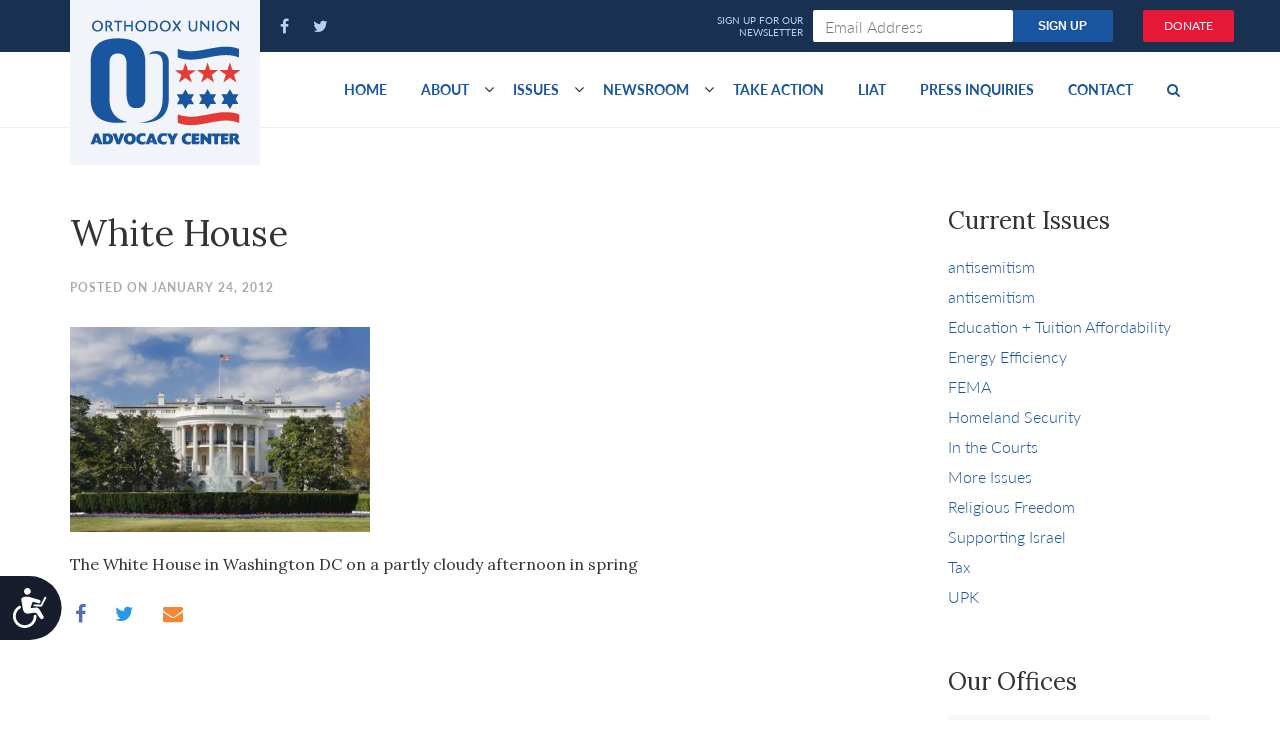

--- FILE ---
content_type: text/html; charset=UTF-8
request_url: https://advocacy.ou.org/union-of-orthodox-jewish-congregations-critiques-administration-denial-of-expanded-exemption-for-religious-entities-liberties-in-health-insurance-plans-calls-on-congress-to-redress-through-legislat/white-house-2/
body_size: 10112
content:

<!DOCTYPE html>
<html
	lang="en"
	class="no-js"
	prefix="og: http://ogp.me/ns#
			fb: http://www.facebook.com/2008/fbml">

 <head>
	<meta charset="utf-8">
	<meta http-equiv="x-ua-compatible" content="ie=edge">
	<meta name="viewport" content="width=device-width, initial-scale=1">

	<title>White House - OU Advocacy Center</title>
	<script src="https://cmp.osano.com/AzyvxUSByGm4feKh/e11b76f0-6aac-484b-818d-b5c340a4c876/osano.js"></script>
	<style>.osano-cm-widget { display: none; }</style>
	<!-- Google Tag Manager -->
	<script>(function(w,d,s,l,i){w[l]=w[l]||[];w[l].push({'gtm.start':
	new Date().getTime(),event:'gtm.js'});var f=d.getElementsByTagName(s)[0],
	j=d.createElement(s),dl=l!='dataLayer'?'&l='+l:'';j.async=true;j.src=
	'https://www.googletagmanager.com/gtm.js?id='+i+dl;f.parentNode.insertBefore(j,f);
	})(window,document,'script','dataLayer','GTM-WJXJ5FQ');</script>
	<!-- End Google Tag Manager -->
	<script src="https://dh6eybvt3x4p0.cloudfront.net/acoustic-form.min.js"></script>
	<meta name='robots' content='index, follow, max-image-preview:large, max-snippet:-1, max-video-preview:-1' />
	<style>img:is([sizes="auto" i], [sizes^="auto," i]) { contain-intrinsic-size: 3000px 1500px }</style>
	
	<!-- This site is optimized with the Yoast SEO plugin v25.1 - https://yoast.com/wordpress/plugins/seo/ -->
	<link rel="canonical" href="https://advocacy.ou.org/union-of-orthodox-jewish-congregations-critiques-administration-denial-of-expanded-exemption-for-religious-entities-liberties-in-health-insurance-plans-calls-on-congress-to-redress-through-legislat/white-house-2/" />
	<meta property="og:locale" content="en_US" />
	<meta property="og:type" content="article" />
	<meta property="og:title" content="White House - OU Advocacy Center" />
	<meta property="og:description" content="The White House in Washington DC on a partly cloudy afternoon in spring" />
	<meta property="og:url" content="https://advocacy.ou.org/union-of-orthodox-jewish-congregations-critiques-administration-denial-of-expanded-exemption-for-religious-entities-liberties-in-health-insurance-plans-calls-on-congress-to-redress-through-legislat/white-house-2/" />
	<meta property="og:site_name" content="OU Advocacy Center" />
	<meta property="article:publisher" content="https://www.facebook.com/OUAdvocacy" />
	<meta property="og:image" content="https://advocacy.ou.org/union-of-orthodox-jewish-congregations-critiques-administration-denial-of-expanded-exemption-for-religious-entities-liberties-in-health-insurance-plans-calls-on-congress-to-redress-through-legislat/white-house-2" />
	<meta property="og:image:width" content="418" />
	<meta property="og:image:height" content="287" />
	<meta property="og:image:type" content="image/jpeg" />
	<meta name="twitter:card" content="summary_large_image" />
	<meta name="twitter:site" content="@OUAdvocacy" />
	<script type="application/ld+json" class="yoast-schema-graph">{"@context":"https://schema.org","@graph":[{"@type":"WebPage","@id":"https://advocacy.ou.org/union-of-orthodox-jewish-congregations-critiques-administration-denial-of-expanded-exemption-for-religious-entities-liberties-in-health-insurance-plans-calls-on-congress-to-redress-through-legislat/white-house-2/","url":"https://advocacy.ou.org/union-of-orthodox-jewish-congregations-critiques-administration-denial-of-expanded-exemption-for-religious-entities-liberties-in-health-insurance-plans-calls-on-congress-to-redress-through-legislat/white-house-2/","name":"White House - OU Advocacy Center","isPartOf":{"@id":"https://advocacy.ou.org/#website"},"primaryImageOfPage":{"@id":"https://advocacy.ou.org/union-of-orthodox-jewish-congregations-critiques-administration-denial-of-expanded-exemption-for-religious-entities-liberties-in-health-insurance-plans-calls-on-congress-to-redress-through-legislat/white-house-2/#primaryimage"},"image":{"@id":"https://advocacy.ou.org/union-of-orthodox-jewish-congregations-critiques-administration-denial-of-expanded-exemption-for-religious-entities-liberties-in-health-insurance-plans-calls-on-congress-to-redress-through-legislat/white-house-2/#primaryimage"},"thumbnailUrl":"https://advocacy.ou.org/content/uploads/white-house-istock1.jpg","datePublished":"2012-01-24T14:34:19+00:00","breadcrumb":{"@id":"https://advocacy.ou.org/union-of-orthodox-jewish-congregations-critiques-administration-denial-of-expanded-exemption-for-religious-entities-liberties-in-health-insurance-plans-calls-on-congress-to-redress-through-legislat/white-house-2/#breadcrumb"},"inLanguage":"en-US","potentialAction":[{"@type":"ReadAction","target":["https://advocacy.ou.org/union-of-orthodox-jewish-congregations-critiques-administration-denial-of-expanded-exemption-for-religious-entities-liberties-in-health-insurance-plans-calls-on-congress-to-redress-through-legislat/white-house-2/"]}]},{"@type":"ImageObject","inLanguage":"en-US","@id":"https://advocacy.ou.org/union-of-orthodox-jewish-congregations-critiques-administration-denial-of-expanded-exemption-for-religious-entities-liberties-in-health-insurance-plans-calls-on-congress-to-redress-through-legislat/white-house-2/#primaryimage","url":"https://advocacy.ou.org/content/uploads/white-house-istock1.jpg","contentUrl":"https://advocacy.ou.org/content/uploads/white-house-istock1.jpg","width":"418","height":"287"},{"@type":"BreadcrumbList","@id":"https://advocacy.ou.org/union-of-orthodox-jewish-congregations-critiques-administration-denial-of-expanded-exemption-for-religious-entities-liberties-in-health-insurance-plans-calls-on-congress-to-redress-through-legislat/white-house-2/#breadcrumb","itemListElement":[{"@type":"ListItem","position":1,"name":"Home","item":"https://advocacy.ou.org/"},{"@type":"ListItem","position":2,"name":"Union of Orthodox Jewish Congregations Critiques Administration Denial of Expanded Exemption for Religious Entities&#8217; Liberties in Health Insurance Plans; Calls on Congress to Redress through Legislation","item":"https://advocacy.ou.org/union-of-orthodox-jewish-congregations-critiques-administration-denial-of-expanded-exemption-for-religious-entities-liberties-in-health-insurance-plans-calls-on-congress-to-redress-through-legislat/"},{"@type":"ListItem","position":3,"name":"White House"}]},{"@type":"WebSite","@id":"https://advocacy.ou.org/#website","url":"https://advocacy.ou.org/","name":"OU Advocacy Center","description":"","publisher":{"@id":"https://advocacy.ou.org/#organization"},"potentialAction":[{"@type":"SearchAction","target":{"@type":"EntryPoint","urlTemplate":"https://advocacy.ou.org/?s={search_term_string}"},"query-input":{"@type":"PropertyValueSpecification","valueRequired":true,"valueName":"search_term_string"}}],"inLanguage":"en-US"},{"@type":"Organization","@id":"https://advocacy.ou.org/#organization","name":"OU Advocacy","url":"https://advocacy.ou.org/","logo":{"@type":"ImageObject","inLanguage":"en-US","@id":"https://advocacy.ou.org/#/schema/logo/image/","url":"https://advocacy.ou.org/content/uploads/oua-logo.png","contentUrl":"https://advocacy.ou.org/content/uploads/oua-logo.png","width":150,"height":125,"caption":"OU Advocacy"},"image":{"@id":"https://advocacy.ou.org/#/schema/logo/image/"},"sameAs":["https://www.facebook.com/OUAdvocacy","https://x.com/OUAdvocacy"]}]}</script>
	<!-- / Yoast SEO plugin. -->


<link rel='dns-prefetch' href='//advocacy.ou.org' />
<link rel="alternate" type="application/rss+xml" title="OU Advocacy Center &raquo; White House Comments Feed" href="https://advocacy.ou.org/union-of-orthodox-jewish-congregations-critiques-administration-denial-of-expanded-exemption-for-religious-entities-liberties-in-health-insurance-plans-calls-on-congress-to-redress-through-legislat/white-house-2/feed/" />
<script type="text/javascript">
/* <![CDATA[ */
window._wpemojiSettings = {"baseUrl":"https:\/\/s.w.org\/images\/core\/emoji\/15.1.0\/72x72\/","ext":".png","svgUrl":"https:\/\/s.w.org\/images\/core\/emoji\/15.1.0\/svg\/","svgExt":".svg","source":{"concatemoji":"https:\/\/advocacy.ou.org\/wp-includes\/js\/wp-emoji-release.min.js?ver=97f20b4e69756708f2ecb469b716f418"}};
/*! This file is auto-generated */
!function(i,n){var o,s,e;function c(e){try{var t={supportTests:e,timestamp:(new Date).valueOf()};sessionStorage.setItem(o,JSON.stringify(t))}catch(e){}}function p(e,t,n){e.clearRect(0,0,e.canvas.width,e.canvas.height),e.fillText(t,0,0);var t=new Uint32Array(e.getImageData(0,0,e.canvas.width,e.canvas.height).data),r=(e.clearRect(0,0,e.canvas.width,e.canvas.height),e.fillText(n,0,0),new Uint32Array(e.getImageData(0,0,e.canvas.width,e.canvas.height).data));return t.every(function(e,t){return e===r[t]})}function u(e,t,n){switch(t){case"flag":return n(e,"\ud83c\udff3\ufe0f\u200d\u26a7\ufe0f","\ud83c\udff3\ufe0f\u200b\u26a7\ufe0f")?!1:!n(e,"\ud83c\uddfa\ud83c\uddf3","\ud83c\uddfa\u200b\ud83c\uddf3")&&!n(e,"\ud83c\udff4\udb40\udc67\udb40\udc62\udb40\udc65\udb40\udc6e\udb40\udc67\udb40\udc7f","\ud83c\udff4\u200b\udb40\udc67\u200b\udb40\udc62\u200b\udb40\udc65\u200b\udb40\udc6e\u200b\udb40\udc67\u200b\udb40\udc7f");case"emoji":return!n(e,"\ud83d\udc26\u200d\ud83d\udd25","\ud83d\udc26\u200b\ud83d\udd25")}return!1}function f(e,t,n){var r="undefined"!=typeof WorkerGlobalScope&&self instanceof WorkerGlobalScope?new OffscreenCanvas(300,150):i.createElement("canvas"),a=r.getContext("2d",{willReadFrequently:!0}),o=(a.textBaseline="top",a.font="600 32px Arial",{});return e.forEach(function(e){o[e]=t(a,e,n)}),o}function t(e){var t=i.createElement("script");t.src=e,t.defer=!0,i.head.appendChild(t)}"undefined"!=typeof Promise&&(o="wpEmojiSettingsSupports",s=["flag","emoji"],n.supports={everything:!0,everythingExceptFlag:!0},e=new Promise(function(e){i.addEventListener("DOMContentLoaded",e,{once:!0})}),new Promise(function(t){var n=function(){try{var e=JSON.parse(sessionStorage.getItem(o));if("object"==typeof e&&"number"==typeof e.timestamp&&(new Date).valueOf()<e.timestamp+604800&&"object"==typeof e.supportTests)return e.supportTests}catch(e){}return null}();if(!n){if("undefined"!=typeof Worker&&"undefined"!=typeof OffscreenCanvas&&"undefined"!=typeof URL&&URL.createObjectURL&&"undefined"!=typeof Blob)try{var e="postMessage("+f.toString()+"("+[JSON.stringify(s),u.toString(),p.toString()].join(",")+"));",r=new Blob([e],{type:"text/javascript"}),a=new Worker(URL.createObjectURL(r),{name:"wpTestEmojiSupports"});return void(a.onmessage=function(e){c(n=e.data),a.terminate(),t(n)})}catch(e){}c(n=f(s,u,p))}t(n)}).then(function(e){for(var t in e)n.supports[t]=e[t],n.supports.everything=n.supports.everything&&n.supports[t],"flag"!==t&&(n.supports.everythingExceptFlag=n.supports.everythingExceptFlag&&n.supports[t]);n.supports.everythingExceptFlag=n.supports.everythingExceptFlag&&!n.supports.flag,n.DOMReady=!1,n.readyCallback=function(){n.DOMReady=!0}}).then(function(){return e}).then(function(){var e;n.supports.everything||(n.readyCallback(),(e=n.source||{}).concatemoji?t(e.concatemoji):e.wpemoji&&e.twemoji&&(t(e.twemoji),t(e.wpemoji)))}))}((window,document),window._wpemojiSettings);
/* ]]> */
</script>
<style id='wp-emoji-styles-inline-css' type='text/css'>

	img.wp-smiley, img.emoji {
		display: inline !important;
		border: none !important;
		box-shadow: none !important;
		height: 1em !important;
		width: 1em !important;
		margin: 0 0.07em !important;
		vertical-align: -0.1em !important;
		background: none !important;
		padding: 0 !important;
	}
</style>
<link rel='stylesheet' id='wp-block-library-css' href='https://advocacy.ou.org/wp-includes/css/dist/block-library/style.min.css?ver=97f20b4e69756708f2ecb469b716f418' type='text/css' media='all' />
<style id='classic-theme-styles-inline-css' type='text/css'>
/*! This file is auto-generated */
.wp-block-button__link{color:#fff;background-color:#32373c;border-radius:9999px;box-shadow:none;text-decoration:none;padding:calc(.667em + 2px) calc(1.333em + 2px);font-size:1.125em}.wp-block-file__button{background:#32373c;color:#fff;text-decoration:none}
</style>
<link rel='stylesheet' id='elasticpress-related-posts-block-css' href='https://advocacy.ou.org/content/plugins/elasticpress/dist/css/related-posts-block-styles.min.css?ver=3.6.6' type='text/css' media='all' />
<style id='global-styles-inline-css' type='text/css'>
:root{--wp--preset--aspect-ratio--square: 1;--wp--preset--aspect-ratio--4-3: 4/3;--wp--preset--aspect-ratio--3-4: 3/4;--wp--preset--aspect-ratio--3-2: 3/2;--wp--preset--aspect-ratio--2-3: 2/3;--wp--preset--aspect-ratio--16-9: 16/9;--wp--preset--aspect-ratio--9-16: 9/16;--wp--preset--color--black: #000000;--wp--preset--color--cyan-bluish-gray: #abb8c3;--wp--preset--color--white: #ffffff;--wp--preset--color--pale-pink: #f78da7;--wp--preset--color--vivid-red: #cf2e2e;--wp--preset--color--luminous-vivid-orange: #ff6900;--wp--preset--color--luminous-vivid-amber: #fcb900;--wp--preset--color--light-green-cyan: #7bdcb5;--wp--preset--color--vivid-green-cyan: #00d084;--wp--preset--color--pale-cyan-blue: #8ed1fc;--wp--preset--color--vivid-cyan-blue: #0693e3;--wp--preset--color--vivid-purple: #9b51e0;--wp--preset--gradient--vivid-cyan-blue-to-vivid-purple: linear-gradient(135deg,rgba(6,147,227,1) 0%,rgb(155,81,224) 100%);--wp--preset--gradient--light-green-cyan-to-vivid-green-cyan: linear-gradient(135deg,rgb(122,220,180) 0%,rgb(0,208,130) 100%);--wp--preset--gradient--luminous-vivid-amber-to-luminous-vivid-orange: linear-gradient(135deg,rgba(252,185,0,1) 0%,rgba(255,105,0,1) 100%);--wp--preset--gradient--luminous-vivid-orange-to-vivid-red: linear-gradient(135deg,rgba(255,105,0,1) 0%,rgb(207,46,46) 100%);--wp--preset--gradient--very-light-gray-to-cyan-bluish-gray: linear-gradient(135deg,rgb(238,238,238) 0%,rgb(169,184,195) 100%);--wp--preset--gradient--cool-to-warm-spectrum: linear-gradient(135deg,rgb(74,234,220) 0%,rgb(151,120,209) 20%,rgb(207,42,186) 40%,rgb(238,44,130) 60%,rgb(251,105,98) 80%,rgb(254,248,76) 100%);--wp--preset--gradient--blush-light-purple: linear-gradient(135deg,rgb(255,206,236) 0%,rgb(152,150,240) 100%);--wp--preset--gradient--blush-bordeaux: linear-gradient(135deg,rgb(254,205,165) 0%,rgb(254,45,45) 50%,rgb(107,0,62) 100%);--wp--preset--gradient--luminous-dusk: linear-gradient(135deg,rgb(255,203,112) 0%,rgb(199,81,192) 50%,rgb(65,88,208) 100%);--wp--preset--gradient--pale-ocean: linear-gradient(135deg,rgb(255,245,203) 0%,rgb(182,227,212) 50%,rgb(51,167,181) 100%);--wp--preset--gradient--electric-grass: linear-gradient(135deg,rgb(202,248,128) 0%,rgb(113,206,126) 100%);--wp--preset--gradient--midnight: linear-gradient(135deg,rgb(2,3,129) 0%,rgb(40,116,252) 100%);--wp--preset--font-size--small: 13px;--wp--preset--font-size--medium: 20px;--wp--preset--font-size--large: 36px;--wp--preset--font-size--x-large: 42px;--wp--preset--spacing--20: 0.44rem;--wp--preset--spacing--30: 0.67rem;--wp--preset--spacing--40: 1rem;--wp--preset--spacing--50: 1.5rem;--wp--preset--spacing--60: 2.25rem;--wp--preset--spacing--70: 3.38rem;--wp--preset--spacing--80: 5.06rem;--wp--preset--shadow--natural: 6px 6px 9px rgba(0, 0, 0, 0.2);--wp--preset--shadow--deep: 12px 12px 50px rgba(0, 0, 0, 0.4);--wp--preset--shadow--sharp: 6px 6px 0px rgba(0, 0, 0, 0.2);--wp--preset--shadow--outlined: 6px 6px 0px -3px rgba(255, 255, 255, 1), 6px 6px rgba(0, 0, 0, 1);--wp--preset--shadow--crisp: 6px 6px 0px rgba(0, 0, 0, 1);}:where(.is-layout-flex){gap: 0.5em;}:where(.is-layout-grid){gap: 0.5em;}body .is-layout-flex{display: flex;}.is-layout-flex{flex-wrap: wrap;align-items: center;}.is-layout-flex > :is(*, div){margin: 0;}body .is-layout-grid{display: grid;}.is-layout-grid > :is(*, div){margin: 0;}:where(.wp-block-columns.is-layout-flex){gap: 2em;}:where(.wp-block-columns.is-layout-grid){gap: 2em;}:where(.wp-block-post-template.is-layout-flex){gap: 1.25em;}:where(.wp-block-post-template.is-layout-grid){gap: 1.25em;}.has-black-color{color: var(--wp--preset--color--black) !important;}.has-cyan-bluish-gray-color{color: var(--wp--preset--color--cyan-bluish-gray) !important;}.has-white-color{color: var(--wp--preset--color--white) !important;}.has-pale-pink-color{color: var(--wp--preset--color--pale-pink) !important;}.has-vivid-red-color{color: var(--wp--preset--color--vivid-red) !important;}.has-luminous-vivid-orange-color{color: var(--wp--preset--color--luminous-vivid-orange) !important;}.has-luminous-vivid-amber-color{color: var(--wp--preset--color--luminous-vivid-amber) !important;}.has-light-green-cyan-color{color: var(--wp--preset--color--light-green-cyan) !important;}.has-vivid-green-cyan-color{color: var(--wp--preset--color--vivid-green-cyan) !important;}.has-pale-cyan-blue-color{color: var(--wp--preset--color--pale-cyan-blue) !important;}.has-vivid-cyan-blue-color{color: var(--wp--preset--color--vivid-cyan-blue) !important;}.has-vivid-purple-color{color: var(--wp--preset--color--vivid-purple) !important;}.has-black-background-color{background-color: var(--wp--preset--color--black) !important;}.has-cyan-bluish-gray-background-color{background-color: var(--wp--preset--color--cyan-bluish-gray) !important;}.has-white-background-color{background-color: var(--wp--preset--color--white) !important;}.has-pale-pink-background-color{background-color: var(--wp--preset--color--pale-pink) !important;}.has-vivid-red-background-color{background-color: var(--wp--preset--color--vivid-red) !important;}.has-luminous-vivid-orange-background-color{background-color: var(--wp--preset--color--luminous-vivid-orange) !important;}.has-luminous-vivid-amber-background-color{background-color: var(--wp--preset--color--luminous-vivid-amber) !important;}.has-light-green-cyan-background-color{background-color: var(--wp--preset--color--light-green-cyan) !important;}.has-vivid-green-cyan-background-color{background-color: var(--wp--preset--color--vivid-green-cyan) !important;}.has-pale-cyan-blue-background-color{background-color: var(--wp--preset--color--pale-cyan-blue) !important;}.has-vivid-cyan-blue-background-color{background-color: var(--wp--preset--color--vivid-cyan-blue) !important;}.has-vivid-purple-background-color{background-color: var(--wp--preset--color--vivid-purple) !important;}.has-black-border-color{border-color: var(--wp--preset--color--black) !important;}.has-cyan-bluish-gray-border-color{border-color: var(--wp--preset--color--cyan-bluish-gray) !important;}.has-white-border-color{border-color: var(--wp--preset--color--white) !important;}.has-pale-pink-border-color{border-color: var(--wp--preset--color--pale-pink) !important;}.has-vivid-red-border-color{border-color: var(--wp--preset--color--vivid-red) !important;}.has-luminous-vivid-orange-border-color{border-color: var(--wp--preset--color--luminous-vivid-orange) !important;}.has-luminous-vivid-amber-border-color{border-color: var(--wp--preset--color--luminous-vivid-amber) !important;}.has-light-green-cyan-border-color{border-color: var(--wp--preset--color--light-green-cyan) !important;}.has-vivid-green-cyan-border-color{border-color: var(--wp--preset--color--vivid-green-cyan) !important;}.has-pale-cyan-blue-border-color{border-color: var(--wp--preset--color--pale-cyan-blue) !important;}.has-vivid-cyan-blue-border-color{border-color: var(--wp--preset--color--vivid-cyan-blue) !important;}.has-vivid-purple-border-color{border-color: var(--wp--preset--color--vivid-purple) !important;}.has-vivid-cyan-blue-to-vivid-purple-gradient-background{background: var(--wp--preset--gradient--vivid-cyan-blue-to-vivid-purple) !important;}.has-light-green-cyan-to-vivid-green-cyan-gradient-background{background: var(--wp--preset--gradient--light-green-cyan-to-vivid-green-cyan) !important;}.has-luminous-vivid-amber-to-luminous-vivid-orange-gradient-background{background: var(--wp--preset--gradient--luminous-vivid-amber-to-luminous-vivid-orange) !important;}.has-luminous-vivid-orange-to-vivid-red-gradient-background{background: var(--wp--preset--gradient--luminous-vivid-orange-to-vivid-red) !important;}.has-very-light-gray-to-cyan-bluish-gray-gradient-background{background: var(--wp--preset--gradient--very-light-gray-to-cyan-bluish-gray) !important;}.has-cool-to-warm-spectrum-gradient-background{background: var(--wp--preset--gradient--cool-to-warm-spectrum) !important;}.has-blush-light-purple-gradient-background{background: var(--wp--preset--gradient--blush-light-purple) !important;}.has-blush-bordeaux-gradient-background{background: var(--wp--preset--gradient--blush-bordeaux) !important;}.has-luminous-dusk-gradient-background{background: var(--wp--preset--gradient--luminous-dusk) !important;}.has-pale-ocean-gradient-background{background: var(--wp--preset--gradient--pale-ocean) !important;}.has-electric-grass-gradient-background{background: var(--wp--preset--gradient--electric-grass) !important;}.has-midnight-gradient-background{background: var(--wp--preset--gradient--midnight) !important;}.has-small-font-size{font-size: var(--wp--preset--font-size--small) !important;}.has-medium-font-size{font-size: var(--wp--preset--font-size--medium) !important;}.has-large-font-size{font-size: var(--wp--preset--font-size--large) !important;}.has-x-large-font-size{font-size: var(--wp--preset--font-size--x-large) !important;}
:where(.wp-block-post-template.is-layout-flex){gap: 1.25em;}:where(.wp-block-post-template.is-layout-grid){gap: 1.25em;}
:where(.wp-block-columns.is-layout-flex){gap: 2em;}:where(.wp-block-columns.is-layout-grid){gap: 2em;}
:root :where(.wp-block-pullquote){font-size: 1.5em;line-height: 1.6;}
</style>
<link rel='stylesheet' id='styles-css' href='https://advocacy.ou.org/content/themes/advocacy/assets/css/style.css' type='text/css' media='all' />
<script type="text/javascript" id="wp-sentry-browser-js-extra">
/* <![CDATA[ */
var wp_sentry = {"wpBrowserTracingOptions":{},"tracesSampleRate":"0.3","wpSessionReplayOptions":{},"replaysSessionSampleRate":"0.1","replaysOnErrorSampleRate":"1","environment":"production","release":"1.0","context":{"tags":{"wordpress":"6.8","language":"en-US"}},"dsn":"https:\/\/ae6f31d21b9c40b59c03ada27e9c5c5d@sentry.oustatic.com\/55"};
/* ]]> */
</script>
<script type="text/javascript" src="https://advocacy.ou.org/content/plugins/wp-sentry-integration/public/wp-sentry-browser-tracing-replay.min.js?ver=7.21.0" id="wp-sentry-browser-js"></script>
<script type="text/javascript" src="https://advocacy.ou.org/wp-includes/js/jquery/jquery.min.js?ver=3.7.1" id="jquery-core-js"></script>
<script type="text/javascript" src="https://advocacy.ou.org/wp-includes/js/jquery/jquery-migrate.min.js?ver=3.4.1" id="jquery-migrate-js"></script>
<link rel="https://api.w.org/" href="https://advocacy.ou.org/wp-json/" /><link rel="alternate" title="JSON" type="application/json" href="https://advocacy.ou.org/wp-json/wp/v2/media/6897" /><link rel="EditURI" type="application/rsd+xml" title="RSD" href="https://advocacy.ou.org/xmlrpc.php?rsd" />

<link rel='shortlink' href='https://advocacy.ou.org/?p=6897' />
<link rel="alternate" title="oEmbed (JSON)" type="application/json+oembed" href="https://advocacy.ou.org/wp-json/oembed/1.0/embed?url=https%3A%2F%2Fadvocacy.ou.org%2Funion-of-orthodox-jewish-congregations-critiques-administration-denial-of-expanded-exemption-for-religious-entities-liberties-in-health-insurance-plans-calls-on-congress-to-redress-through-legislat%2Fwhite-house-2%2F" />
<link rel="alternate" title="oEmbed (XML)" type="text/xml+oembed" href="https://advocacy.ou.org/wp-json/oembed/1.0/embed?url=https%3A%2F%2Fadvocacy.ou.org%2Funion-of-orthodox-jewish-congregations-critiques-administration-denial-of-expanded-exemption-for-religious-entities-liberties-in-health-insurance-plans-calls-on-congress-to-redress-through-legislat%2Fwhite-house-2%2F&#038;format=xml" />
<script async src="https://www.googletagmanager.com/gtag/js?id=UA-71428538-1"></script>
<script>
  window.dataLayer = window.dataLayer || [];
  function gtag(){dataLayer.push(arguments);}
  gtag('js', new Date());

  gtag('config', 'UA-71428538-1', {
  'linker': {
    'accept_incoming': true,
    'domains': ['ou.org']
  }
});
</script>
<!-- Facebook Pixel Code -->
<script>
  !function(f,b,e,v,n,t,s)
  {if(f.fbq)return;n=f.fbq=function(){n.callMethod?
  n.callMethod.apply(n,arguments):n.queue.push(arguments)};
  if(!f._fbq)f._fbq=n;n.push=n;n.loaded=!0;n.version='2.0';
  n.queue=[];t=b.createElement(e);t.async=!0;
  t.src=v;s=b.getElementsByTagName(e)[0];
  s.parentNode.insertBefore(t,s)}(window, document,'script',
  'https://connect.facebook.net/en_US/fbevents.js');
  fbq('init', '2063037563931926');
  fbq('track', 'PageView');
</script>
<noscript><img height="1" width="1" style="display:none"
  src="https://www.facebook.com/tr?id=2063037563931926&ev=PageView&noscript=1"
/></noscript>
<!-- End Facebook Pixel Code -->

	<link rel="stylesheet" href="https://use.typekit.net/ksb3rin.css">
	<link href='https://fonts.googleapis.com/css?family=Lora:400,700' rel='stylesheet' type='text/css'>


</head>


<body  itemscope itemtype="http://schema.org/WebPage">
<!-- Google Tag Manager (noscript) -->
<noscript><iframe src="https://www.googletagmanager.com/ns.html?id=GTM-WJXJ5FQ"
height="0" width="0" style="display:none;visibility:hidden"></iframe></noscript>
<!-- End Google Tag Manager (noscript) -->

<header class="site-header">
	<div class="site-header__top-nav">
		<div class="container">
			<div class="row">

				<div class="col-sm-5 col-xs-12">
					<a href="/" class="site-logo">
														<img src="https://res.cloudinary.com/orthodox-union/image/upload/f_auto,q_auto/v1596458697/OU/logos/oua-logo.png" alt="OU Advocacy" class="hidden-xs"/>
							
						<span class="site-name visible-xs">OU Advocacy</span>
					</a>

					<div class="site-header__social">
						<a class="main-nav__link main-nav__link--social" href="https://www.facebook.com/OUAdvocacy" ><i class="fa fa-facebook"></i></a>
						<a class="main-nav__link main-nav__link--social" href="https://twitter.com/OUAdvocacy" ><i class="fa fa-twitter"></i></a>
						<a href="/donate" class="btn btn-red donate-header-btn visible-xs">Donate</a>						
					</div>
				</div>

				<div class="col-sm-6 hidden-xs">
							<acoustic-form-advocacy />   				</div>
				<div class="col-sm-1 hidden-xs">
					<a href="/donate" class="btn btn-red donate-header-btn">Donate</a>
				</div>
			</div>

		</div>
	</div>
	<div class="site-header__main-nav">
		<div class="container">

			<button type="button" class="navbar-toggle" data-toggle="collapse" data-target="#header-nav">
		        <span class="sr-only">Toggle navigation</span>
		        <span class="icon-bar"></span>
		        <span class="icon-bar"></span>
		        <span class="icon-bar"></span>
		    </button>
			<nav class="collapse navbar-collapse main-menu" id="header-nav">
		      <ul class="nav navbar-nav">
						
		        <li id="menu-item-22904" class="menu-item menu-item-type-post_type menu-item-object-page menu-item-home menu-item-22904"><a href="https://advocacy.ou.org/">Home</a></li>
<li id="menu-item-49" class="menu-item menu-item-type-post_type menu-item-object-page menu-item-has-children dropdown menu-item-49"><a href="https://advocacy.ou.org/about/" class="dropdown-toggle disabled" data-toggle="dropdown">About </a><b class="fa fa-angle-down"></b>
<ul class="dropdown-menu">
	<li id="menu-item-9823" class="menu-item menu-item-type-post_type menu-item-object-page menu-item-9823"><a href="https://advocacy.ou.org/about/">Mission and Goals</a></li>
	<li id="menu-item-9824" class="menu-item menu-item-type-post_type menu-item-object-page menu-item-9824"><a href="https://advocacy.ou.org/federal-state-advocacy/">Federal/State Advocacy</a></li>
	<li id="menu-item-9821" class="menu-item menu-item-type-post_type menu-item-object-page menu-item-9821"><a href="https://advocacy.ou.org/about/accomplishments/">Accomplishments</a></li>
	<li id="menu-item-24140" class="menu-item menu-item-type-post_type menu-item-object-page menu-item-24140"><a href="https://advocacy.ou.org/https-issuu-com-jp948-docs-ou_advocacy_2018-5778__annual_repor/">Annual Report 2017-18 (5778)</a></li>
	<li id="menu-item-14736" class="menu-item menu-item-type-custom menu-item-object-custom menu-item-14736"><a href="/staff">Staff</a></li>
	<li id="menu-item-24370" class="menu-item menu-item-type-taxonomy menu-item-object-category menu-item-24370"><a href="https://advocacy.ou.org/ou-convention-resolutions/">OU Biennial Convention Resolutions</a></li>
	<li id="menu-item-23069" class="menu-item menu-item-type-custom menu-item-object-custom menu-item-23069"><a href="https://www.facebook.com/pg/OUAdvocacy/photos/?ref=page_internal">Gallery</a></li>
</ul>
</li>
<li id="menu-item-6245" class="menu-item menu-item-type-custom menu-item-object-custom menu-item-has-children dropdown menu-item-6245"><a href="/issues/" class="dropdown-toggle disabled" data-toggle="dropdown">Issues </a><b class="fa fa-angle-down"></b>
<ul class="dropdown-menu">
	<li id="menu-item-14739" class="menu-item menu-item-type-taxonomy menu-item-object-issue menu-item-14739"><a href="https://advocacy.ou.org/issue/tuition-crisis/">Education + Tuition Affordability</a></li>
	<li id="menu-item-13404" class="menu-item menu-item-type-taxonomy menu-item-object-category menu-item-13404"><a href="https://advocacy.ou.org/iran/">Stopping Iran</a></li>
	<li id="menu-item-14742" class="menu-item menu-item-type-taxonomy menu-item-object-issue menu-item-14742"><a href="https://advocacy.ou.org/issue/homeland-security/">Homeland Security</a></li>
	<li id="menu-item-14741" class="menu-item menu-item-type-taxonomy menu-item-object-issue menu-item-14741"><a href="https://advocacy.ou.org/issue/religious-freedom/">Religious Freedom</a></li>
</ul>
</li>
<li id="menu-item-22906" class="menu-item menu-item-type-taxonomy menu-item-object-category menu-item-has-children dropdown menu-item-22906"><a href="https://advocacy.ou.org/news/" class="dropdown-toggle disabled" data-toggle="dropdown">Newsroom </a><b class="fa fa-angle-down"></b>
<ul class="dropdown-menu">
	<li id="menu-item-23828" class="menu-item menu-item-type-custom menu-item-object-custom menu-item-23828"><a href="https://advocacy.ou.org/in-the-news/">In The News</a></li>
	<li id="menu-item-14227" class="menu-item menu-item-type-taxonomy menu-item-object-category menu-item-14227"><a href="https://advocacy.ou.org/press-releases/">Press Releases</a></li>
	<li id="menu-item-22929" class="menu-item menu-item-type-taxonomy menu-item-object-category menu-item-22929"><a href="https://advocacy.ou.org/op-eds/">Op-eds</a></li>
</ul>
</li>
<li id="menu-item-6249" class="menu-item menu-item-type-custom menu-item-object-custom menu-item-6249"><a href="/take-action">Take Action</a></li>
<li id="menu-item-22543" class="menu-item menu-item-type-custom menu-item-object-custom menu-item-22543"><a href="https://advocacy.ou.org/liat/">LIAT</a></li>
<li id="menu-item-33354" class="menu-item menu-item-type-post_type menu-item-object-page menu-item-33354"><a href="https://advocacy.ou.org/press-inquiries/">Press Inquiries</a></li>
<li id="menu-item-13865" class="menu-item menu-item-type-custom menu-item-object-custom menu-item-13865"><a href="/contact">Contact</a></li>
						
						<li>
							<a href="/?s=''" class="search-hook"><i class="fa fa-search"></i></a>
						</li>
		      </ul>
			</nav>
		</div>
	</div>
</header>
<div class="container" style="display: none; margin: 35px auto; background-color: yellow;">
	<p style="padding: 15px;"><a style="color: red; font-weight: bold;" href="/ou-advocacy-responds-to-covid-19/">COVID-19 Resources for Synagogues, Day Schools, Community Centers & Other Nonprofits</a></p>
</div>
<!-- Used for mobile navigation -->

<style>
.navbar-nav li.menu-item-has-children:hover ul.dropdown-menu {
			display: block;
}
@media (max-width: 769px) {
  a.btn.btn-red.donate-header-btn.visible-xs {
    display: inline !important;
  }
}
</style><main class="container inner-page">
	<div class="row">
		<article class="col-md-8 single-item">
			<header>

				<h1>White House</h1>
				<div class="meta-info">
						Posted on January 24, 2012 				</div>
			</header>
			<div class="entry-content">
				<p class="attachment"><a href='https://advocacy.ou.org/content/uploads/white-house-istock1.jpg'><img fetchpriority="high" decoding="async" width="300" height="205" src="https://advocacy.ou.org/content/uploads/white-house-istock1-300x205.jpg" class="attachment-medium size-medium" alt="" srcset="https://advocacy.ou.org/content/uploads/white-house-istock1-300x205.jpg 300w, https://advocacy.ou.org/content/uploads/white-house-istock1.jpg 418w" sizes="(max-width: 300px) 100vw, 300px" /></a></p>
<p>The White House in Washington DC on a partly cloudy afternoon in spring</p>
							</div>
			<div class="hidden-print">
	<div class="social-sharing">
		<a class="share__link--simple share__link--fb" href="https://facebook.com/sharer/sharer.php?u=https://advocacy.ou.org/union-of-orthodox-jewish-congregations-critiques-administration-denial-of-expanded-exemption-for-religious-entities-liberties-in-health-insurance-plans-calls-on-congress-to-redress-through-legislat/white-house-2/" target="_blank" aria-label="">
		<span><i class="fa fa-facebook"></i></span>
		</a>
		
		<!-- Sharingbutton Twitter -->
		<a class="share__link--simple  share__link--twitter" href="https://twitter.com/intent/tweet/?text=White House&amp;url=https://advocacy.ou.org/union-of-orthodox-jewish-congregations-critiques-administration-denial-of-expanded-exemption-for-religious-entities-liberties-in-health-insurance-plans-calls-on-congress-to-redress-through-legislat/white-house-2/" target="_blank" aria-label="">
		<span><i class="fa fa-twitter"></i></span>
		</a>
		
		<!-- Sharingbutton E-Mail -->
		<a class="share__link--simple  share__link--mail" href="mailto:?subject=White House&amp;body=https://advocacy.ou.org/union-of-orthodox-jewish-congregations-critiques-administration-denial-of-expanded-exemption-for-religious-entities-liberties-in-health-insurance-plans-calls-on-congress-to-redress-through-legislat/white-house-2/" target="_self" aria-label="">
		<span><i class="fa fa-envelope"></i></span>
		</a>
	
	</div>
</div>		</article>
		<div class="col-md-3 col-md-offset-1 sidebar-single sidebar-no-margin">
				        <aside class="sidebar__widget">
            <header class="widget__header heading-background">
                <h2 class="widget__title">Current Issues</h2>
            </header>
            <div class="widget__body">
                <div class="textwidget">
                    <ul id="moreissues">
                                                        <li>
                                    <a href="https://advocacy.ou.org/issue/antisemitism/">
                                        antisemitism                                    </a>
                                </li>
                                                            <li>
                                    <a href="https://advocacy.ou.org/issue/antisemitism-more-issues/">
                                        antisemitism                                    </a>
                                </li>
                                                            <li>
                                    <a href="https://advocacy.ou.org/issue/tuition-crisis/">
                                        Education + Tuition Affordability                                    </a>
                                </li>
                                                            <li>
                                    <a href="https://advocacy.ou.org/issue/energy/">
                                        Energy Efficiency                                    </a>
                                </li>
                                                            <li>
                                    <a href="https://advocacy.ou.org/tag/fema/">
                                        FEMA                                    </a>
                                </li>
                                                            <li>
                                    <a href="https://advocacy.ou.org/tag/homeland-security/">
                                        Homeland Security                                    </a>
                                </li>
                                                            <li>
                                    <a href="https://advocacy.ou.org/issue/in-the-courts/">
                                        In the Courts                                    </a>
                                </li>
                                                            <li>
                                    <a href="https://advocacy.ou.org/issue/more-issues/">
                                        More Issues                                    </a>
                                </li>
                                                            <li>
                                    <a href="https://advocacy.ou.org/issue/religious-freedom/">
                                        Religious Freedom                                    </a>
                                </li>
                                                            <li>
                                    <a href="https://advocacy.ou.org/issue/defending-israel/">
                                        Supporting Israel                                    </a>
                                </li>
                                                            <li>
                                    <a href="https://advocacy.ou.org/issue/tax/">
                                        Tax                                    </a>
                                </li>
                                                            <li>
                                    <a href="https://advocacy.ou.org/tag/upk/">
                                        UPK                                    </a>
                                </li>
                                                </ul>
                </div>
            </div>
        </aside>
        			<div class="offices-widget sidebar__widget">
				<header class="widget__header">
					<h2 class="widget__title">Our Offices</h2>
				</header>
				<ul class="widget-list">

						              <li class="widget-list-item widget-office">
                            <span class="office-widget__name">WASHINGTON, DC</span>
                            <span class="office-widget__address"><i class="fa fa-home fa-fw"></i> </span>
                            <span class="office-widget__phone"><i
                                        class="fa fa-phone fa-fw"></i> 202-853-0236</span>                                                        <span class="office-widget__envelope"><i
                                        class="fa fa-envelope fa-fw"></i> <a
                                        href="mailto:OUAinfo@ou.org">OUAinfo@ou.org</a></span>                        </li>
					              <li class="widget-list-item widget-office">
                            <span class="office-widget__name">NEW YORK</span>
                            <span class="office-widget__address"><i class="fa fa-home fa-fw"></i> New York, NY </span>
                                                                                                            </li>
					              <li class="widget-list-item widget-office">
                            <span class="office-widget__name">PENNSYLVANIA</span>
                            <span class="office-widget__address"><i class="fa fa-home fa-fw"></i> Philadelphia, PA</span>
                                                                                                            </li>
					              <li class="widget-list-item widget-office">
                            <span class="office-widget__name">MARYLAND</span>
                            <span class="office-widget__address"><i class="fa fa-home fa-fw"></i> Washington, DC</span>
                                                                                                            </li>
					              <li class="widget-list-item widget-office">
                            <span class="office-widget__name">FLORIDA</span>
                            <span class="office-widget__address"><i class="fa fa-home fa-fw"></i> Hollywood, FL </span>
                                                                                                            </li>
					              <li class="widget-list-item widget-office">
                            <span class="office-widget__name">NEW JERSEY</span>
                            <span class="office-widget__address"><i class="fa fa-home fa-fw"></i> Teaneck, NJ </span>
                                                                                                            </li>
					
				</ul>
			</div>
				</div>
	</div>
</main>
<div class="hidden-print">
		<acoustic-form-advocacylg />   
</div><footer class="site-footer" style=" position: relative !important;height: auto !important;">
	<div class="container">
		<div class="row">
			<div class="col-md-4">
				<p>As the public policy arm of the nation’s largest representative Orthodox Jewish organization‚ 
				representing nearly 1,000 congregations nationwide‚ OU Advocacy works to promote Jewish values and protect 
				Jewish interests in the public square.
				<br />
				<a onclick="Osano.cm.showDrawer('osano-cm-dom-info-dialog-open')">Cookie Policy</a>
				</p>
			</div>
			<div class="col-md-4  hidden-sm hidden-xs">
				<nav>
					<ul class="site-footer__nav">
						<li id="menu-item-22911" class="menu-item menu-item-type-post_type menu-item-object-page menu-item-home menu-item-22911"><a href="https://advocacy.ou.org/">Home</a></li>
<li id="menu-item-55" class="menu-item menu-item-type-post_type menu-item-object-page current_page_parent menu-item-55"><a href="https://advocacy.ou.org/blog/">Blog</a></li>
<li id="menu-item-62" class="menu-item menu-item-type-custom menu-item-object-custom menu-item-62"><a href="http://ou.org">OU.ORG</a></li>
<li id="menu-item-60" class="menu-item menu-item-type-post_type menu-item-object-page menu-item-60"><a href="https://advocacy.ou.org/about/">About the OU Advocacy Center</a></li>
<li id="menu-item-30210" class="menu-item menu-item-type-custom menu-item-object-custom menu-item-30210"><a href="https://advocacy.ou.org/privacy-policy/">Privacy Policy</a></li>
<li id="menu-item-33565" class="menu-item menu-item-type-post_type menu-item-object-page menu-item-33565"><a href="https://advocacy.ou.org/donation/">OU Advocacy has Impact!</a></li>
					</ul>
				</nav>
			</div>
			<div class="col-md-4  hidden-sm hidden-xs">
				<div class="site-footer__social">
					<a href="#" class="site-footer__social-link modal-link--subscribe"><i class="fa fa-envelope fa-fw"></i> Sign up for newsletter</a>
					<a href="https://www.facebook.com/OUAdvocacy" class="site-footer__social-link"><i class="fa fa-facebook fa-fw"></i> OU Advocacy on facebook</a>
					<a href="https://twitter.com/OUAdvocacy" class="site-footer__social-link"><i class="fa fa-twitter fa-fw"></i> Follow us on twitter</a>
				</div>
			</div>
		</div>		
		<div class="site-footer__copyright">
						&copy; 2026 - 5786 All Rights Reserved.
			<a href="https://advocacy.ou.org/privacy-policy/">Privacy Policy</a>, Union of Orthodox Jewish Congregations of America™
		</div>
		<div class="site-footer__social--mobile visible-xs visible-sm hidden-print">
			<br/><br/>
			<a href="#"><i class="fa fa-facebook fa-fw"></i> Facebook</a> &nbsp;&nbsp;&nbsp;
			<a href="#"><i class="fa fa-twitter fa-fw"></i> Twitter</a>
		</div>
	</div>
</footer>
<div class="lightbox-container lightbox--subscribe">
	<a href="#" class="lightbox-container__close"><i class="fa fa-times"></i></a>
	<h1 class="lightbox--subscribe__title">Subscribe to our Newsletter</h1>
	<h3 class="lightbox--subscribe__subtitle">And get updates on new events and stories</h3>
		<acoustic-form-advocacymodal />   
</div>

<script>
	jQuery(document).ready(function($){
		$('.modal-link--subscribe').click(function(e) {
		    $('.lightbox--subscribe').lightbox_me({
		        centered: true,
		        onLoad: function() {
		            $('.modal-form--subscribe').find('input:first').focus()
		            }
		        });
		    e.preventDefault();
		});
		$('.lightbox-container__close').click(function(e) {
			e.preventDefault();
			$('.lightbox--subscribe').trigger('close');
		});

	});

</script>

<script type="speculationrules">
{"prefetch":[{"source":"document","where":{"and":[{"href_matches":"\/*"},{"not":{"href_matches":["\/wp-*.php","\/wp-admin\/*","\/content\/uploads\/*","\/content\/*","\/content\/plugins\/*","\/content\/themes\/advocacy\/*","\/*\\?(.+)"]}},{"not":{"selector_matches":"a[rel~=\"nofollow\"]"}},{"not":{"selector_matches":".no-prefetch, .no-prefetch a"}}]},"eagerness":"conservative"}]}
</script>
<script type="text/javascript" src="https://advocacy.ou.org/content/themes/advocacy/assets/vendor/bootstrap/js/collapse.js?ver=1" id="bs-js-collapse-js"></script>
<script type="text/javascript" src="https://advocacy.ou.org/content/themes/advocacy/assets/vendor/bootstrap/js/tab.js?ver=1" id="bs-js-tab-js"></script>
<script type="text/javascript" src="https://advocacy.ou.org/content/themes/advocacy/assets/vendor/bootstrap/js/dropdown.js?ver=1" id="bs-js-dropdown-js"></script>
<script type="text/javascript" src="https://advocacy.ou.org/content/themes/advocacy/assets/vendor/bootstrap/js/button.js?ver=1" id="bs-js-button-js"></script>
<script type="text/javascript" src="https://advocacy.ou.org/content/themes/advocacy/assets/vendor/jquery-validation/dist/jquery.validate.js?ver=1" id="jQueryValidate-js"></script>
<script type="text/javascript" src="https://advocacy.ou.org/content/themes/advocacy/assets/vendor/Lightbox_me/jquery.lightbox_me.js?ver=1" id="Lightbox_me-js"></script>

</body>
</html>




--- FILE ---
content_type: text/javascript
request_url: https://dh6eybvt3x4p0.cloudfront.net/acoustic-form.min.js
body_size: 30013
content:
(function(){var e={35003:function(e,t){var n,o,r;(function(i,a){o=[],n=a,r="function"===typeof n?n.apply(t,o):n,void 0===r||(e.exports=r)})("undefined"!==typeof self&&self,(function(){function e(){var t=Object.getOwnPropertyDescriptor(document,"currentScript");if(!t&&"currentScript"in document&&document.currentScript)return document.currentScript;if(t&&t.get!==e&&document.currentScript)return document.currentScript;try{throw new Error}catch(p){var n,o,r,i=/.*at [^(]*\((.*):(.+):(.+)\)$/gi,a=/@([^@]*):(\d+):(\d+)\s*$/gi,s=i.exec(p.stack)||a.exec(p.stack),c=s&&s[1]||!1,u=s&&s[2]||!1,l=document.location.href.replace(document.location.hash,""),f=document.getElementsByTagName("script");c===l&&(n=document.documentElement.outerHTML,o=new RegExp("(?:[^\\n]+?\\n){0,"+(u-2)+"}[^<]*<script>([\\d\\D]*?)<\\/script>[\\d\\D]*","i"),r=n.replace(o,"$1").trim());for(var d=0;d<f.length;d++){if("interactive"===f[d].readyState)return f[d];if(f[d].src===c)return f[d];if(c===l&&f[d].innerHTML&&f[d].innerHTML.trim()===r)return f[d]}return null}}return e}))},76314:function(e){"use strict";e.exports=function(e){var t=[];return t.toString=function(){return this.map((function(t){var n="",o="undefined"!==typeof t[5];return t[4]&&(n+="@supports (".concat(t[4],") {")),t[2]&&(n+="@media ".concat(t[2]," {")),o&&(n+="@layer".concat(t[5].length>0?" ".concat(t[5]):""," {")),n+=e(t),o&&(n+="}"),t[2]&&(n+="}"),t[4]&&(n+="}"),n})).join("")},t.i=function(e,n,o,r,i){"string"===typeof e&&(e=[[null,e,void 0]]);var a={};if(o)for(var s=0;s<this.length;s++){var c=this[s][0];null!=c&&(a[c]=!0)}for(var u=0;u<e.length;u++){var l=[].concat(e[u]);o&&a[l[0]]||("undefined"!==typeof i&&("undefined"===typeof l[5]||(l[1]="@layer".concat(l[5].length>0?" ".concat(l[5]):""," {").concat(l[1],"}")),l[5]=i),n&&(l[2]?(l[1]="@media ".concat(l[2]," {").concat(l[1],"}"),l[2]=n):l[2]=n),r&&(l[4]?(l[1]="@supports (".concat(l[4],") {").concat(l[1],"}"),l[4]=r):l[4]="".concat(r)),t.push(l))}},t}},85471:function(e,t,n){"use strict";n.d(t,{Ay:function(){return fr},KR:function(){return Je},pM:function(){return An},wB:function(){return it}});
/*!
 * Vue.js v2.7.16
 * (c) 2014-2023 Evan You
 * Released under the MIT License.
 */
var o=Object.freeze({}),r=Array.isArray;function i(e){return void 0===e||null===e}function a(e){return void 0!==e&&null!==e}function s(e){return!0===e}function c(e){return!1===e}function u(e){return"string"===typeof e||"number"===typeof e||"symbol"===typeof e||"boolean"===typeof e}function l(e){return"function"===typeof e}function f(e){return null!==e&&"object"===typeof e}var d=Object.prototype.toString;function p(e){return"[object Object]"===d.call(e)}function m(e){return"[object RegExp]"===d.call(e)}function v(e){var t=parseFloat(String(e));return t>=0&&Math.floor(t)===t&&isFinite(e)}function h(e){return a(e)&&"function"===typeof e.then&&"function"===typeof e.catch}function y(e){return null==e?"":Array.isArray(e)||p(e)&&e.toString===d?JSON.stringify(e,_,2):String(e)}function _(e,t){return t&&t.__v_isRef?t.value:t}function g(e){var t=parseFloat(e);return isNaN(t)?e:t}function b(e,t){for(var n=Object.create(null),o=e.split(","),r=0;r<o.length;r++)n[o[r]]=!0;return t?function(e){return n[e.toLowerCase()]}:function(e){return n[e]}}b("slot,component",!0);var w=b("key,ref,slot,slot-scope,is");function E(e,t){var n=e.length;if(n){if(t===e[n-1])return void(e.length=n-1);var o=e.indexOf(t);if(o>-1)return e.splice(o,1)}}var $=Object.prototype.hasOwnProperty;function C(e,t){return $.call(e,t)}function A(e){var t=Object.create(null);return function(n){var o=t[n];return o||(t[n]=e(n))}}var P=/-(\w)/g,x=A((function(e){return e.replace(P,(function(e,t){return t?t.toUpperCase():""}))})),k=A((function(e){return e.charAt(0).toUpperCase()+e.slice(1)})),O=/\B([A-Z])/g,S=A((function(e){return e.replace(O,"-$1").toLowerCase()}));function j(e,t){function n(n){var o=arguments.length;return o?o>1?e.apply(t,arguments):e.call(t,n):e.call(t)}return n._length=e.length,n}function T(e,t){return e.bind(t)}var I=Function.prototype.bind?T:j;function N(e,t){t=t||0;var n=e.length-t,o=new Array(n);while(n--)o[n]=e[n+t];return o}function D(e,t){for(var n in t)e[n]=t[n];return e}function M(e){for(var t={},n=0;n<e.length;n++)e[n]&&D(t,e[n]);return t}function L(e,t,n){}var F=function(e,t,n){return!1},R=function(e){return e};function H(e,t){if(e===t)return!0;var n=f(e),o=f(t);if(!n||!o)return!n&&!o&&String(e)===String(t);try{var r=Array.isArray(e),i=Array.isArray(t);if(r&&i)return e.length===t.length&&e.every((function(e,n){return H(e,t[n])}));if(e instanceof Date&&t instanceof Date)return e.getTime()===t.getTime();if(r||i)return!1;var a=Object.keys(e),s=Object.keys(t);return a.length===s.length&&a.every((function(n){return H(e[n],t[n])}))}catch(c){return!1}}function U(e,t){for(var n=0;n<e.length;n++)if(H(e[n],t))return n;return-1}function B(e){var t=!1;return function(){t||(t=!0,e.apply(this,arguments))}}function z(e,t){return e===t?0===e&&1/e!==1/t:e===e||t===t}var V="data-server-rendered",W=["component","directive","filter"],K=["beforeCreate","created","beforeMount","mounted","beforeUpdate","updated","beforeDestroy","destroyed","activated","deactivated","errorCaptured","serverPrefetch","renderTracked","renderTriggered"],q={optionMergeStrategies:Object.create(null),silent:!1,productionTip:!1,devtools:!1,performance:!1,errorHandler:null,warnHandler:null,ignoredElements:[],keyCodes:Object.create(null),isReservedTag:F,isReservedAttr:F,isUnknownElement:F,getTagNamespace:L,parsePlatformTagName:R,mustUseProp:F,async:!0,_lifecycleHooks:K},G=/a-zA-Z\u00B7\u00C0-\u00D6\u00D8-\u00F6\u00F8-\u037D\u037F-\u1FFF\u200C-\u200D\u203F-\u2040\u2070-\u218F\u2C00-\u2FEF\u3001-\uD7FF\uF900-\uFDCF\uFDF0-\uFFFD/;function Z(e){var t=(e+"").charCodeAt(0);return 36===t||95===t}function J(e,t,n,o){Object.defineProperty(e,t,{value:n,enumerable:!!o,writable:!0,configurable:!0})}var X=new RegExp("[^".concat(G.source,".$_\\d]"));function Y(e){if(!X.test(e)){var t=e.split(".");return function(e){for(var n=0;n<t.length;n++){if(!e)return;e=e[t[n]]}return e}}}var Q="__proto__"in{},ee="undefined"!==typeof window,te=ee&&window.navigator.userAgent.toLowerCase(),ne=te&&/msie|trident/.test(te),oe=te&&te.indexOf("msie 9.0")>0,re=te&&te.indexOf("edge/")>0;te&&te.indexOf("android");var ie=te&&/iphone|ipad|ipod|ios/.test(te);te&&/chrome\/\d+/.test(te),te&&/phantomjs/.test(te);var ae,se=te&&te.match(/firefox\/(\d+)/),ce={}.watch,ue=!1;if(ee)try{var le={};Object.defineProperty(le,"passive",{get:function(){ue=!0}}),window.addEventListener("test-passive",null,le)}catch(fs){}var fe=function(){return void 0===ae&&(ae=!ee&&"undefined"!==typeof n.g&&(n.g["process"]&&"server"===n.g["process"].env.VUE_ENV)),ae},de=ee&&window.__VUE_DEVTOOLS_GLOBAL_HOOK__;function pe(e){return"function"===typeof e&&/native code/.test(e.toString())}var me,ve="undefined"!==typeof Symbol&&pe(Symbol)&&"undefined"!==typeof Reflect&&pe(Reflect.ownKeys);me="undefined"!==typeof Set&&pe(Set)?Set:function(){function e(){this.set=Object.create(null)}return e.prototype.has=function(e){return!0===this.set[e]},e.prototype.add=function(e){this.set[e]=!0},e.prototype.clear=function(){this.set=Object.create(null)},e}();var he=null;function ye(e){void 0===e&&(e=null),e||he&&he._scope.off(),he=e,e&&e._scope.on()}var _e=function(){function e(e,t,n,o,r,i,a,s){this.tag=e,this.data=t,this.children=n,this.text=o,this.elm=r,this.ns=void 0,this.context=i,this.fnContext=void 0,this.fnOptions=void 0,this.fnScopeId=void 0,this.key=t&&t.key,this.componentOptions=a,this.componentInstance=void 0,this.parent=void 0,this.raw=!1,this.isStatic=!1,this.isRootInsert=!0,this.isComment=!1,this.isCloned=!1,this.isOnce=!1,this.asyncFactory=s,this.asyncMeta=void 0,this.isAsyncPlaceholder=!1}return Object.defineProperty(e.prototype,"child",{get:function(){return this.componentInstance},enumerable:!1,configurable:!0}),e}(),ge=function(e){void 0===e&&(e="");var t=new _e;return t.text=e,t.isComment=!0,t};function be(e){return new _e(void 0,void 0,void 0,String(e))}function we(e){var t=new _e(e.tag,e.data,e.children&&e.children.slice(),e.text,e.elm,e.context,e.componentOptions,e.asyncFactory);return t.ns=e.ns,t.isStatic=e.isStatic,t.key=e.key,t.isComment=e.isComment,t.fnContext=e.fnContext,t.fnOptions=e.fnOptions,t.fnScopeId=e.fnScopeId,t.asyncMeta=e.asyncMeta,t.isCloned=!0,t}"function"===typeof SuppressedError&&SuppressedError;var Ee=0,$e=[],Ce=function(){for(var e=0;e<$e.length;e++){var t=$e[e];t.subs=t.subs.filter((function(e){return e})),t._pending=!1}$e.length=0},Ae=function(){function e(){this._pending=!1,this.id=Ee++,this.subs=[]}return e.prototype.addSub=function(e){this.subs.push(e)},e.prototype.removeSub=function(e){this.subs[this.subs.indexOf(e)]=null,this._pending||(this._pending=!0,$e.push(this))},e.prototype.depend=function(t){e.target&&e.target.addDep(this)},e.prototype.notify=function(e){var t=this.subs.filter((function(e){return e}));for(var n=0,o=t.length;n<o;n++){var r=t[n];0,r.update()}},e}();Ae.target=null;var Pe=[];function xe(e){Pe.push(e),Ae.target=e}function ke(){Pe.pop(),Ae.target=Pe[Pe.length-1]}var Oe=Array.prototype,Se=Object.create(Oe),je=["push","pop","shift","unshift","splice","sort","reverse"];je.forEach((function(e){var t=Oe[e];J(Se,e,(function(){for(var n=[],o=0;o<arguments.length;o++)n[o]=arguments[o];var r,i=t.apply(this,n),a=this.__ob__;switch(e){case"push":case"unshift":r=n;break;case"splice":r=n.slice(2);break}return r&&a.observeArray(r),a.dep.notify(),i}))}));var Te=Object.getOwnPropertyNames(Se),Ie={},Ne=!0;function De(e){Ne=e}var Me={notify:L,depend:L,addSub:L,removeSub:L},Le=function(){function e(e,t,n){if(void 0===t&&(t=!1),void 0===n&&(n=!1),this.value=e,this.shallow=t,this.mock=n,this.dep=n?Me:new Ae,this.vmCount=0,J(e,"__ob__",this),r(e)){if(!n)if(Q)e.__proto__=Se;else for(var o=0,i=Te.length;o<i;o++){var a=Te[o];J(e,a,Se[a])}t||this.observeArray(e)}else{var s=Object.keys(e);for(o=0;o<s.length;o++){a=s[o];Re(e,a,Ie,void 0,t,n)}}}return e.prototype.observeArray=function(e){for(var t=0,n=e.length;t<n;t++)Fe(e[t],!1,this.mock)},e}();function Fe(e,t,n){return e&&C(e,"__ob__")&&e.__ob__ instanceof Le?e.__ob__:!Ne||!n&&fe()||!r(e)&&!p(e)||!Object.isExtensible(e)||e.__v_skip||Ze(e)||e instanceof _e?void 0:new Le(e,t,n)}function Re(e,t,n,o,i,a,s){void 0===s&&(s=!1);var c=new Ae,u=Object.getOwnPropertyDescriptor(e,t);if(!u||!1!==u.configurable){var l=u&&u.get,f=u&&u.set;l&&!f||n!==Ie&&2!==arguments.length||(n=e[t]);var d=i?n&&n.__ob__:Fe(n,!1,a);return Object.defineProperty(e,t,{enumerable:!0,configurable:!0,get:function(){var t=l?l.call(e):n;return Ae.target&&(c.depend(),d&&(d.dep.depend(),r(t)&&Be(t))),Ze(t)&&!i?t.value:t},set:function(t){var o=l?l.call(e):n;if(z(o,t)){if(f)f.call(e,t);else{if(l)return;if(!i&&Ze(o)&&!Ze(t))return void(o.value=t);n=t}d=i?t&&t.__ob__:Fe(t,!1,a),c.notify()}}}),c}}function He(e,t,n){if(!qe(e)){var o=e.__ob__;return r(e)&&v(t)?(e.length=Math.max(e.length,t),e.splice(t,1,n),o&&!o.shallow&&o.mock&&Fe(n,!1,!0),n):t in e&&!(t in Object.prototype)?(e[t]=n,n):e._isVue||o&&o.vmCount?n:o?(Re(o.value,t,n,void 0,o.shallow,o.mock),o.dep.notify(),n):(e[t]=n,n)}}function Ue(e,t){if(r(e)&&v(t))e.splice(t,1);else{var n=e.__ob__;e._isVue||n&&n.vmCount||qe(e)||C(e,t)&&(delete e[t],n&&n.dep.notify())}}function Be(e){for(var t=void 0,n=0,o=e.length;n<o;n++)t=e[n],t&&t.__ob__&&t.__ob__.dep.depend(),r(t)&&Be(t)}function ze(e){return Ve(e,!0),J(e,"__v_isShallow",!0),e}function Ve(e,t){if(!qe(e)){Fe(e,t,fe());0}}function We(e){return qe(e)?We(e["__v_raw"]):!(!e||!e.__ob__)}function Ke(e){return!(!e||!e.__v_isShallow)}function qe(e){return!(!e||!e.__v_isReadonly)}var Ge="__v_isRef";function Ze(e){return!(!e||!0!==e.__v_isRef)}function Je(e){return Xe(e,!1)}function Xe(e,t){if(Ze(e))return e;var n={};return J(n,Ge,!0),J(n,"__v_isShallow",t),J(n,"dep",Re(n,"value",e,null,t,fe())),n}function Ye(e,t,n){Object.defineProperty(e,n,{enumerable:!0,configurable:!0,get:function(){var e=t[n];if(Ze(e))return e.value;var o=e&&e.__ob__;return o&&o.dep.depend(),e},set:function(e){var o=t[n];Ze(o)&&!Ze(e)?o.value=e:t[n]=e}})}var Qe="watcher",et="".concat(Qe," callback"),tt="".concat(Qe," getter"),nt="".concat(Qe," cleanup");var ot,rt={};function it(e,t,n){return at(e,t,n)}function at(e,t,n){var i=void 0===n?o:n,a=i.immediate,s=i.deep,c=i.flush,u=void 0===c?"pre":c;i.onTrack,i.onTrigger;var f,d,p=he,m=function(e,t,n){void 0===n&&(n=null);var o=un(e,null,n,p,t);return s&&o&&o.__ob__&&o.__ob__.dep.depend(),o},v=!1,h=!1;if(Ze(e)?(f=function(){return e.value},v=Ke(e)):We(e)?(f=function(){return e.__ob__.dep.depend(),e},s=!0):r(e)?(h=!0,v=e.some((function(e){return We(e)||Ke(e)})),f=function(){return e.map((function(e){return Ze(e)?e.value:We(e)?(e.__ob__.dep.depend(),xn(e)):l(e)?m(e,tt):void 0}))}):f=l(e)?t?function(){return m(e,tt)}:function(){if(!p||!p._isDestroyed)return d&&d(),m(e,Qe,[_])}:L,t&&s){var y=f;f=function(){return xn(y())}}var _=function(e){d=g.onStop=function(){m(e,nt)}};if(fe())return _=L,t?a&&m(t,et,[f(),h?[]:void 0,_]):f(),L;var g=new jn(he,f,L,{lazy:!0});g.noRecurse=!t;var b=h?[]:rt;return g.run=function(){if(g.active)if(t){var e=g.get();(s||v||(h?e.some((function(e,t){return z(e,b[t])})):z(e,b)))&&(d&&d(),m(t,et,[e,b===rt?void 0:b,_]),b=e)}else g.get()},"sync"===u?g.update=g.run:"post"===u?(g.post=!0,g.update=function(){return uo(g)}):g.update=function(){if(p&&p===he&&!p._isMounted){var e=p._preWatchers||(p._preWatchers=[]);e.indexOf(g)<0&&e.push(g)}else uo(g)},t?a?g.run():b=g.get():"post"===u&&p?p.$once("hook:mounted",(function(){return g.get()})):g.get(),function(){g.teardown()}}var st=function(){function e(e){void 0===e&&(e=!1),this.detached=e,this.active=!0,this.effects=[],this.cleanups=[],this.parent=ot,!e&&ot&&(this.index=(ot.scopes||(ot.scopes=[])).push(this)-1)}return e.prototype.run=function(e){if(this.active){var t=ot;try{return ot=this,e()}finally{ot=t}}else 0},e.prototype.on=function(){ot=this},e.prototype.off=function(){ot=this.parent},e.prototype.stop=function(e){if(this.active){var t=void 0,n=void 0;for(t=0,n=this.effects.length;t<n;t++)this.effects[t].teardown();for(t=0,n=this.cleanups.length;t<n;t++)this.cleanups[t]();if(this.scopes)for(t=0,n=this.scopes.length;t<n;t++)this.scopes[t].stop(!0);if(!this.detached&&this.parent&&!e){var o=this.parent.scopes.pop();o&&o!==this&&(this.parent.scopes[this.index]=o,o.index=this.index)}this.parent=void 0,this.active=!1}},e}();function ct(e,t){void 0===t&&(t=ot),t&&t.active&&t.effects.push(e)}function ut(){return ot}function lt(e){var t=e._provided,n=e.$parent&&e.$parent._provided;return n===t?e._provided=Object.create(n):t}var ft=A((function(e){var t="&"===e.charAt(0);e=t?e.slice(1):e;var n="~"===e.charAt(0);e=n?e.slice(1):e;var o="!"===e.charAt(0);return e=o?e.slice(1):e,{name:e,once:n,capture:o,passive:t}}));function dt(e,t){function n(){var e=n.fns;if(!r(e))return un(e,null,arguments,t,"v-on handler");for(var o=e.slice(),i=0;i<o.length;i++)un(o[i],null,arguments,t,"v-on handler")}return n.fns=e,n}function pt(e,t,n,o,r,a){var c,u,l,f;for(c in e)u=e[c],l=t[c],f=ft(c),i(u)||(i(l)?(i(u.fns)&&(u=e[c]=dt(u,a)),s(f.once)&&(u=e[c]=r(f.name,u,f.capture)),n(f.name,u,f.capture,f.passive,f.params)):u!==l&&(l.fns=u,e[c]=l));for(c in t)i(e[c])&&(f=ft(c),o(f.name,t[c],f.capture))}function mt(e,t,n){var o;e instanceof _e&&(e=e.data.hook||(e.data.hook={}));var r=e[t];function c(){n.apply(this,arguments),E(o.fns,c)}i(r)?o=dt([c]):a(r.fns)&&s(r.merged)?(o=r,o.fns.push(c)):o=dt([r,c]),o.merged=!0,e[t]=o}function vt(e,t,n){var o=t.options.props;if(!i(o)){var r={},s=e.attrs,c=e.props;if(a(s)||a(c))for(var u in o){var l=S(u);ht(r,c,u,l,!0)||ht(r,s,u,l,!1)}return r}}function ht(e,t,n,o,r){if(a(t)){if(C(t,n))return e[n]=t[n],r||delete t[n],!0;if(C(t,o))return e[n]=t[o],r||delete t[o],!0}return!1}function yt(e){for(var t=0;t<e.length;t++)if(r(e[t]))return Array.prototype.concat.apply([],e);return e}function _t(e){return u(e)?[be(e)]:r(e)?bt(e):void 0}function gt(e){return a(e)&&a(e.text)&&c(e.isComment)}function bt(e,t){var n,o,c,l,f=[];for(n=0;n<e.length;n++)o=e[n],i(o)||"boolean"===typeof o||(c=f.length-1,l=f[c],r(o)?o.length>0&&(o=bt(o,"".concat(t||"","_").concat(n)),gt(o[0])&&gt(l)&&(f[c]=be(l.text+o[0].text),o.shift()),f.push.apply(f,o)):u(o)?gt(l)?f[c]=be(l.text+o):""!==o&&f.push(be(o)):gt(o)&&gt(l)?f[c]=be(l.text+o.text):(s(e._isVList)&&a(o.tag)&&i(o.key)&&a(t)&&(o.key="__vlist".concat(t,"_").concat(n,"__")),f.push(o)));return f}function wt(e,t){var n,o,i,s,c=null;if(r(e)||"string"===typeof e)for(c=new Array(e.length),n=0,o=e.length;n<o;n++)c[n]=t(e[n],n);else if("number"===typeof e)for(c=new Array(e),n=0;n<e;n++)c[n]=t(n+1,n);else if(f(e))if(ve&&e[Symbol.iterator]){c=[];var u=e[Symbol.iterator](),l=u.next();while(!l.done)c.push(t(l.value,c.length)),l=u.next()}else for(i=Object.keys(e),c=new Array(i.length),n=0,o=i.length;n<o;n++)s=i[n],c[n]=t(e[s],s,n);return a(c)||(c=[]),c._isVList=!0,c}function Et(e,t,n,o){var r,i=this.$scopedSlots[e];i?(n=n||{},o&&(n=D(D({},o),n)),r=i(n)||(l(t)?t():t)):r=this.$slots[e]||(l(t)?t():t);var a=n&&n.slot;return a?this.$createElement("template",{slot:a},r):r}function $t(e){return Fo(this.$options,"filters",e,!0)||R}function Ct(e,t){return r(e)?-1===e.indexOf(t):e!==t}function At(e,t,n,o,r){var i=q.keyCodes[t]||n;return r&&o&&!q.keyCodes[t]?Ct(r,o):i?Ct(i,e):o?S(o)!==t:void 0===e}function Pt(e,t,n,o,i){if(n)if(f(n)){r(n)&&(n=M(n));var a=void 0,s=function(r){if("class"===r||"style"===r||w(r))a=e;else{var s=e.attrs&&e.attrs.type;a=o||q.mustUseProp(t,s,r)?e.domProps||(e.domProps={}):e.attrs||(e.attrs={})}var c=x(r),u=S(r);if(!(c in a)&&!(u in a)&&(a[r]=n[r],i)){var l=e.on||(e.on={});l["update:".concat(r)]=function(e){n[r]=e}}};for(var c in n)s(c)}else;return e}function xt(e,t){var n=this._staticTrees||(this._staticTrees=[]),o=n[e];return o&&!t||(o=n[e]=this.$options.staticRenderFns[e].call(this._renderProxy,this._c,this),Ot(o,"__static__".concat(e),!1)),o}function kt(e,t,n){return Ot(e,"__once__".concat(t).concat(n?"_".concat(n):""),!0),e}function Ot(e,t,n){if(r(e))for(var o=0;o<e.length;o++)e[o]&&"string"!==typeof e[o]&&St(e[o],"".concat(t,"_").concat(o),n);else St(e,t,n)}function St(e,t,n){e.isStatic=!0,e.key=t,e.isOnce=n}function jt(e,t){if(t)if(p(t)){var n=e.on=e.on?D({},e.on):{};for(var o in t){var r=n[o],i=t[o];n[o]=r?[].concat(r,i):i}}else;return e}function Tt(e,t,n,o){t=t||{$stable:!n};for(var i=0;i<e.length;i++){var a=e[i];r(a)?Tt(a,t,n):a&&(a.proxy&&(a.fn.proxy=!0),t[a.key]=a.fn)}return o&&(t.$key=o),t}function It(e,t){for(var n=0;n<t.length;n+=2){var o=t[n];"string"===typeof o&&o&&(e[t[n]]=t[n+1])}return e}function Nt(e,t){return"string"===typeof e?t+e:e}function Dt(e){e._o=kt,e._n=g,e._s=y,e._l=wt,e._t=Et,e._q=H,e._i=U,e._m=xt,e._f=$t,e._k=At,e._b=Pt,e._v=be,e._e=ge,e._u=Tt,e._g=jt,e._d=It,e._p=Nt}function Mt(e,t){if(!e||!e.length)return{};for(var n={},o=0,r=e.length;o<r;o++){var i=e[o],a=i.data;if(a&&a.attrs&&a.attrs.slot&&delete a.attrs.slot,i.context!==t&&i.fnContext!==t||!a||null==a.slot)(n.default||(n.default=[])).push(i);else{var s=a.slot,c=n[s]||(n[s]=[]);"template"===i.tag?c.push.apply(c,i.children||[]):c.push(i)}}for(var u in n)n[u].every(Lt)&&delete n[u];return n}function Lt(e){return e.isComment&&!e.asyncFactory||" "===e.text}function Ft(e){return e.isComment&&e.asyncFactory}function Rt(e,t,n,r){var i,a=Object.keys(n).length>0,s=t?!!t.$stable:!a,c=t&&t.$key;if(t){if(t._normalized)return t._normalized;if(s&&r&&r!==o&&c===r.$key&&!a&&!r.$hasNormal)return r;for(var u in i={},t)t[u]&&"$"!==u[0]&&(i[u]=Ht(e,n,u,t[u]))}else i={};for(var l in n)l in i||(i[l]=Ut(n,l));return t&&Object.isExtensible(t)&&(t._normalized=i),J(i,"$stable",s),J(i,"$key",c),J(i,"$hasNormal",a),i}function Ht(e,t,n,o){var i=function(){var t=he;ye(e);var n=arguments.length?o.apply(null,arguments):o({});n=n&&"object"===typeof n&&!r(n)?[n]:_t(n);var i=n&&n[0];return ye(t),n&&(!i||1===n.length&&i.isComment&&!Ft(i))?void 0:n};return o.proxy&&Object.defineProperty(t,n,{get:i,enumerable:!0,configurable:!0}),i}function Ut(e,t){return function(){return e[t]}}function Bt(e){var t=e.$options,n=t.setup;if(n){var o=e._setupContext=zt(e);ye(e),xe();var r=un(n,null,[e._props||ze({}),o],e,"setup");if(ke(),ye(),l(r))t.render=r;else if(f(r))if(e._setupState=r,r.__sfc){var i=e._setupProxy={};for(var a in r)"__sfc"!==a&&Ye(i,r,a)}else for(var a in r)Z(a)||Ye(e,r,a);else 0}}function zt(e){return{get attrs(){if(!e._attrsProxy){var t=e._attrsProxy={};J(t,"_v_attr_proxy",!0),Vt(t,e.$attrs,o,e,"$attrs")}return e._attrsProxy},get listeners(){if(!e._listenersProxy){var t=e._listenersProxy={};Vt(t,e.$listeners,o,e,"$listeners")}return e._listenersProxy},get slots(){return Kt(e)},emit:I(e.$emit,e),expose:function(t){t&&Object.keys(t).forEach((function(n){return Ye(e,t,n)}))}}}function Vt(e,t,n,o,r){var i=!1;for(var a in t)a in e?t[a]!==n[a]&&(i=!0):(i=!0,Wt(e,a,o,r));for(var a in e)a in t||(i=!0,delete e[a]);return i}function Wt(e,t,n,o){Object.defineProperty(e,t,{enumerable:!0,configurable:!0,get:function(){return n[o][t]}})}function Kt(e){return e._slotsProxy||qt(e._slotsProxy={},e.$scopedSlots),e._slotsProxy}function qt(e,t){for(var n in t)e[n]=t[n];for(var n in e)n in t||delete e[n]}function Gt(e){e._vnode=null,e._staticTrees=null;var t=e.$options,n=e.$vnode=t._parentVnode,r=n&&n.context;e.$slots=Mt(t._renderChildren,r),e.$scopedSlots=n?Rt(e.$parent,n.data.scopedSlots,e.$slots):o,e._c=function(t,n,o,r){return on(e,t,n,o,r,!1)},e.$createElement=function(t,n,o,r){return on(e,t,n,o,r,!0)};var i=n&&n.data;Re(e,"$attrs",i&&i.attrs||o,null,!0),Re(e,"$listeners",t._parentListeners||o,null,!0)}var Zt=null;function Jt(e){Dt(e.prototype),e.prototype.$nextTick=function(e){return wn(e,this)},e.prototype._render=function(){var e=this,t=e.$options,n=t.render,o=t._parentVnode;o&&e._isMounted&&(e.$scopedSlots=Rt(e.$parent,o.data.scopedSlots,e.$slots,e.$scopedSlots),e._slotsProxy&&qt(e._slotsProxy,e.$scopedSlots)),e.$vnode=o;var i,a=he,s=Zt;try{ye(e),Zt=e,i=n.call(e._renderProxy,e.$createElement)}catch(fs){cn(fs,e,"render"),i=e._vnode}finally{Zt=s,ye(a)}return r(i)&&1===i.length&&(i=i[0]),i instanceof _e||(i=ge()),i.parent=o,i}}function Xt(e,t){return(e.__esModule||ve&&"Module"===e[Symbol.toStringTag])&&(e=e.default),f(e)?t.extend(e):e}function Yt(e,t,n,o,r){var i=ge();return i.asyncFactory=e,i.asyncMeta={data:t,context:n,children:o,tag:r},i}function Qt(e,t){if(s(e.error)&&a(e.errorComp))return e.errorComp;if(a(e.resolved))return e.resolved;var n=Zt;if(n&&a(e.owners)&&-1===e.owners.indexOf(n)&&e.owners.push(n),s(e.loading)&&a(e.loadingComp))return e.loadingComp;if(n&&!a(e.owners)){var o=e.owners=[n],r=!0,c=null,u=null;n.$on("hook:destroyed",(function(){return E(o,n)}));var l=function(e){for(var t=0,n=o.length;t<n;t++)o[t].$forceUpdate();e&&(o.length=0,null!==c&&(clearTimeout(c),c=null),null!==u&&(clearTimeout(u),u=null))},d=B((function(n){e.resolved=Xt(n,t),r?o.length=0:l(!0)})),p=B((function(t){a(e.errorComp)&&(e.error=!0,l(!0))})),m=e(d,p);return f(m)&&(h(m)?i(e.resolved)&&m.then(d,p):h(m.component)&&(m.component.then(d,p),a(m.error)&&(e.errorComp=Xt(m.error,t)),a(m.loading)&&(e.loadingComp=Xt(m.loading,t),0===m.delay?e.loading=!0:c=setTimeout((function(){c=null,i(e.resolved)&&i(e.error)&&(e.loading=!0,l(!1))}),m.delay||200)),a(m.timeout)&&(u=setTimeout((function(){u=null,i(e.resolved)&&p(null)}),m.timeout)))),r=!1,e.loading?e.loadingComp:e.resolved}}function en(e){if(r(e))for(var t=0;t<e.length;t++){var n=e[t];if(a(n)&&(a(n.componentOptions)||Ft(n)))return n}}var tn=1,nn=2;function on(e,t,n,o,i,a){return(r(n)||u(n))&&(i=o,o=n,n=void 0),s(a)&&(i=nn),rn(e,t,n,o,i)}function rn(e,t,n,o,i){if(a(n)&&a(n.__ob__))return ge();if(a(n)&&a(n.is)&&(t=n.is),!t)return ge();var s,c;if(r(o)&&l(o[0])&&(n=n||{},n.scopedSlots={default:o[0]},o.length=0),i===nn?o=_t(o):i===tn&&(o=yt(o)),"string"===typeof t){var u=void 0;c=e.$vnode&&e.$vnode.ns||q.getTagNamespace(t),s=q.isReservedTag(t)?new _e(q.parsePlatformTagName(t),n,o,void 0,void 0,e):n&&n.pre||!a(u=Fo(e.$options,"components",t))?new _e(t,n,o,void 0,void 0,e):wo(u,n,e,o,t)}else s=wo(t,n,e,o);return r(s)?s:a(s)?(a(c)&&an(s,c),a(n)&&sn(n),s):ge()}function an(e,t,n){if(e.ns=t,"foreignObject"===e.tag&&(t=void 0,n=!0),a(e.children))for(var o=0,r=e.children.length;o<r;o++){var c=e.children[o];a(c.tag)&&(i(c.ns)||s(n)&&"svg"!==c.tag)&&an(c,t,n)}}function sn(e){f(e.style)&&xn(e.style),f(e.class)&&xn(e.class)}function cn(e,t,n){xe();try{if(t){var o=t;while(o=o.$parent){var r=o.$options.errorCaptured;if(r)for(var i=0;i<r.length;i++)try{var a=!1===r[i].call(o,e,t,n);if(a)return}catch(fs){ln(fs,o,"errorCaptured hook")}}}ln(e,t,n)}finally{ke()}}function un(e,t,n,o,r){var i;try{i=n?e.apply(t,n):e.call(t),i&&!i._isVue&&h(i)&&!i._handled&&(i.catch((function(e){return cn(e,o,r+" (Promise/async)")})),i._handled=!0)}catch(fs){cn(fs,o,r)}return i}function ln(e,t,n){if(q.errorHandler)try{return q.errorHandler.call(null,e,t,n)}catch(fs){fs!==e&&fn(fs,null,"config.errorHandler")}fn(e,t,n)}function fn(e,t,n){if(!ee||"undefined"===typeof console)throw e;console.error(e)}var dn,pn=!1,mn=[],vn=!1;function hn(){vn=!1;var e=mn.slice(0);mn.length=0;for(var t=0;t<e.length;t++)e[t]()}if("undefined"!==typeof Promise&&pe(Promise)){var yn=Promise.resolve();dn=function(){yn.then(hn),ie&&setTimeout(L)},pn=!0}else if(ne||"undefined"===typeof MutationObserver||!pe(MutationObserver)&&"[object MutationObserverConstructor]"!==MutationObserver.toString())dn="undefined"!==typeof setImmediate&&pe(setImmediate)?function(){setImmediate(hn)}:function(){setTimeout(hn,0)};else{var _n=1,gn=new MutationObserver(hn),bn=document.createTextNode(String(_n));gn.observe(bn,{characterData:!0}),dn=function(){_n=(_n+1)%2,bn.data=String(_n)},pn=!0}function wn(e,t){var n;if(mn.push((function(){if(e)try{e.call(t)}catch(fs){cn(fs,t,"nextTick")}else n&&n(t)})),vn||(vn=!0,dn()),!e&&"undefined"!==typeof Promise)return new Promise((function(e){n=e}))}function En(e){return function(t,n){if(void 0===n&&(n=he),n)return $n(n,e,t)}}function $n(e,t,n){var o=e.$options;o[t]=So(o[t],n)}En("beforeMount"),En("mounted"),En("beforeUpdate"),En("updated"),En("beforeDestroy"),En("destroyed"),En("activated"),En("deactivated"),En("serverPrefetch"),En("renderTracked"),En("renderTriggered"),En("errorCaptured");var Cn="2.7.16";function An(e){return e}var Pn=new me;function xn(e){return kn(e,Pn),Pn.clear(),e}function kn(e,t){var n,o,i=r(e);if(!(!i&&!f(e)||e.__v_skip||Object.isFrozen(e)||e instanceof _e)){if(e.__ob__){var a=e.__ob__.dep.id;if(t.has(a))return;t.add(a)}if(i){n=e.length;while(n--)kn(e[n],t)}else if(Ze(e))kn(e.value,t);else{o=Object.keys(e),n=o.length;while(n--)kn(e[o[n]],t)}}}var On,Sn=0,jn=function(){function e(e,t,n,o,r){ct(this,ot&&!ot._vm?ot:e?e._scope:void 0),(this.vm=e)&&r&&(e._watcher=this),o?(this.deep=!!o.deep,this.user=!!o.user,this.lazy=!!o.lazy,this.sync=!!o.sync,this.before=o.before):this.deep=this.user=this.lazy=this.sync=!1,this.cb=n,this.id=++Sn,this.active=!0,this.post=!1,this.dirty=this.lazy,this.deps=[],this.newDeps=[],this.depIds=new me,this.newDepIds=new me,this.expression="",l(t)?this.getter=t:(this.getter=Y(t),this.getter||(this.getter=L)),this.value=this.lazy?void 0:this.get()}return e.prototype.get=function(){var e;xe(this);var t=this.vm;try{e=this.getter.call(t,t)}catch(fs){if(!this.user)throw fs;cn(fs,t,'getter for watcher "'.concat(this.expression,'"'))}finally{this.deep&&xn(e),ke(),this.cleanupDeps()}return e},e.prototype.addDep=function(e){var t=e.id;this.newDepIds.has(t)||(this.newDepIds.add(t),this.newDeps.push(e),this.depIds.has(t)||e.addSub(this))},e.prototype.cleanupDeps=function(){var e=this.deps.length;while(e--){var t=this.deps[e];this.newDepIds.has(t.id)||t.removeSub(this)}var n=this.depIds;this.depIds=this.newDepIds,this.newDepIds=n,this.newDepIds.clear(),n=this.deps,this.deps=this.newDeps,this.newDeps=n,this.newDeps.length=0},e.prototype.update=function(){this.lazy?this.dirty=!0:this.sync?this.run():uo(this)},e.prototype.run=function(){if(this.active){var e=this.get();if(e!==this.value||f(e)||this.deep){var t=this.value;if(this.value=e,this.user){var n='callback for watcher "'.concat(this.expression,'"');un(this.cb,this.vm,[e,t],this.vm,n)}else this.cb.call(this.vm,e,t)}}},e.prototype.evaluate=function(){this.value=this.get(),this.dirty=!1},e.prototype.depend=function(){var e=this.deps.length;while(e--)this.deps[e].depend()},e.prototype.teardown=function(){if(this.vm&&!this.vm._isBeingDestroyed&&E(this.vm._scope.effects,this),this.active){var e=this.deps.length;while(e--)this.deps[e].removeSub(this);this.active=!1,this.onStop&&this.onStop()}},e}();function Tn(e){e._events=Object.create(null),e._hasHookEvent=!1;var t=e.$options._parentListeners;t&&Mn(e,t)}function In(e,t){On.$on(e,t)}function Nn(e,t){On.$off(e,t)}function Dn(e,t){var n=On;return function o(){var r=t.apply(null,arguments);null!==r&&n.$off(e,o)}}function Mn(e,t,n){On=e,pt(t,n||{},In,Nn,Dn,e),On=void 0}function Ln(e){var t=/^hook:/;e.prototype.$on=function(e,n){var o=this;if(r(e))for(var i=0,a=e.length;i<a;i++)o.$on(e[i],n);else(o._events[e]||(o._events[e]=[])).push(n),t.test(e)&&(o._hasHookEvent=!0);return o},e.prototype.$once=function(e,t){var n=this;function o(){n.$off(e,o),t.apply(n,arguments)}return o.fn=t,n.$on(e,o),n},e.prototype.$off=function(e,t){var n=this;if(!arguments.length)return n._events=Object.create(null),n;if(r(e)){for(var o=0,i=e.length;o<i;o++)n.$off(e[o],t);return n}var a,s=n._events[e];if(!s)return n;if(!t)return n._events[e]=null,n;var c=s.length;while(c--)if(a=s[c],a===t||a.fn===t){s.splice(c,1);break}return n},e.prototype.$emit=function(e){var t=this,n=t._events[e];if(n){n=n.length>1?N(n):n;for(var o=N(arguments,1),r='event handler for "'.concat(e,'"'),i=0,a=n.length;i<a;i++)un(n[i],t,o,t,r)}return t}}var Fn=null;function Rn(e){var t=Fn;return Fn=e,function(){Fn=t}}function Hn(e){var t=e.$options,n=t.parent;if(n&&!t.abstract){while(n.$options.abstract&&n.$parent)n=n.$parent;n.$children.push(e)}e.$parent=n,e.$root=n?n.$root:e,e.$children=[],e.$refs={},e._provided=n?n._provided:Object.create(null),e._watcher=null,e._inactive=null,e._directInactive=!1,e._isMounted=!1,e._isDestroyed=!1,e._isBeingDestroyed=!1}function Un(e){e.prototype._update=function(e,t){var n=this,o=n.$el,r=n._vnode,i=Rn(n);n._vnode=e,n.$el=r?n.__patch__(r,e):n.__patch__(n.$el,e,t,!1),i(),o&&(o.__vue__=null),n.$el&&(n.$el.__vue__=n);var a=n;while(a&&a.$vnode&&a.$parent&&a.$vnode===a.$parent._vnode)a.$parent.$el=a.$el,a=a.$parent},e.prototype.$forceUpdate=function(){var e=this;e._watcher&&e._watcher.update()},e.prototype.$destroy=function(){var e=this;if(!e._isBeingDestroyed){qn(e,"beforeDestroy"),e._isBeingDestroyed=!0;var t=e.$parent;!t||t._isBeingDestroyed||e.$options.abstract||E(t.$children,e),e._scope.stop(),e._data.__ob__&&e._data.__ob__.vmCount--,e._isDestroyed=!0,e.__patch__(e._vnode,null),qn(e,"destroyed"),e.$off(),e.$el&&(e.$el.__vue__=null),e.$vnode&&(e.$vnode.parent=null)}}}function Bn(e,t,n){var o;e.$el=t,e.$options.render||(e.$options.render=ge),qn(e,"beforeMount"),o=function(){e._update(e._render(),n)};var r={before:function(){e._isMounted&&!e._isDestroyed&&qn(e,"beforeUpdate")}};new jn(e,o,L,r,!0),n=!1;var i=e._preWatchers;if(i)for(var a=0;a<i.length;a++)i[a].run();return null==e.$vnode&&(e._isMounted=!0,qn(e,"mounted")),e}function zn(e,t,n,r,i){var a=r.data.scopedSlots,s=e.$scopedSlots,c=!!(a&&!a.$stable||s!==o&&!s.$stable||a&&e.$scopedSlots.$key!==a.$key||!a&&e.$scopedSlots.$key),u=!!(i||e.$options._renderChildren||c),l=e.$vnode;e.$options._parentVnode=r,e.$vnode=r,e._vnode&&(e._vnode.parent=r),e.$options._renderChildren=i;var f=r.data.attrs||o;e._attrsProxy&&Vt(e._attrsProxy,f,l.data&&l.data.attrs||o,e,"$attrs")&&(u=!0),e.$attrs=f,n=n||o;var d=e.$options._parentListeners;if(e._listenersProxy&&Vt(e._listenersProxy,n,d||o,e,"$listeners"),e.$listeners=e.$options._parentListeners=n,Mn(e,n,d),t&&e.$options.props){De(!1);for(var p=e._props,m=e.$options._propKeys||[],v=0;v<m.length;v++){var h=m[v],y=e.$options.props;p[h]=Ro(h,y,t,e)}De(!0),e.$options.propsData=t}u&&(e.$slots=Mt(i,r.context),e.$forceUpdate())}function Vn(e){while(e&&(e=e.$parent))if(e._inactive)return!0;return!1}function Wn(e,t){if(t){if(e._directInactive=!1,Vn(e))return}else if(e._directInactive)return;if(e._inactive||null===e._inactive){e._inactive=!1;for(var n=0;n<e.$children.length;n++)Wn(e.$children[n]);qn(e,"activated")}}function Kn(e,t){if((!t||(e._directInactive=!0,!Vn(e)))&&!e._inactive){e._inactive=!0;for(var n=0;n<e.$children.length;n++)Kn(e.$children[n]);qn(e,"deactivated")}}function qn(e,t,n,o){void 0===o&&(o=!0),xe();var r=he,i=ut();o&&ye(e);var a=e.$options[t],s="".concat(t," hook");if(a)for(var c=0,u=a.length;c<u;c++)un(a[c],e,n||null,e,s);e._hasHookEvent&&e.$emit("hook:"+t),o&&(ye(r),i&&i.on()),ke()}var Gn=[],Zn=[],Jn={},Xn=!1,Yn=!1,Qn=0;function eo(){Qn=Gn.length=Zn.length=0,Jn={},Xn=Yn=!1}var to=0,no=Date.now;if(ee&&!ne){var oo=window.performance;oo&&"function"===typeof oo.now&&no()>document.createEvent("Event").timeStamp&&(no=function(){return oo.now()})}var ro=function(e,t){if(e.post){if(!t.post)return 1}else if(t.post)return-1;return e.id-t.id};function io(){var e,t;for(to=no(),Yn=!0,Gn.sort(ro),Qn=0;Qn<Gn.length;Qn++)e=Gn[Qn],e.before&&e.before(),t=e.id,Jn[t]=null,e.run();var n=Zn.slice(),o=Gn.slice();eo(),co(n),ao(o),Ce(),de&&q.devtools&&de.emit("flush")}function ao(e){var t=e.length;while(t--){var n=e[t],o=n.vm;o&&o._watcher===n&&o._isMounted&&!o._isDestroyed&&qn(o,"updated")}}function so(e){e._inactive=!1,Zn.push(e)}function co(e){for(var t=0;t<e.length;t++)e[t]._inactive=!0,Wn(e[t],!0)}function uo(e){var t=e.id;if(null==Jn[t]&&(e!==Ae.target||!e.noRecurse)){if(Jn[t]=!0,Yn){var n=Gn.length-1;while(n>Qn&&Gn[n].id>e.id)n--;Gn.splice(n+1,0,e)}else Gn.push(e);Xn||(Xn=!0,wn(io))}}function lo(e){var t=e.$options.provide;if(t){var n=l(t)?t.call(e):t;if(!f(n))return;for(var o=lt(e),r=ve?Reflect.ownKeys(n):Object.keys(n),i=0;i<r.length;i++){var a=r[i];Object.defineProperty(o,a,Object.getOwnPropertyDescriptor(n,a))}}}function fo(e){var t=po(e.$options.inject,e);t&&(De(!1),Object.keys(t).forEach((function(n){Re(e,n,t[n])})),De(!0))}function po(e,t){if(e){for(var n=Object.create(null),o=ve?Reflect.ownKeys(e):Object.keys(e),r=0;r<o.length;r++){var i=o[r];if("__ob__"!==i){var a=e[i].from;if(a in t._provided)n[i]=t._provided[a];else if("default"in e[i]){var s=e[i].default;n[i]=l(s)?s.call(t):s}else 0}}return n}}function mo(e,t,n,i,a){var c,u=this,l=a.options;C(i,"_uid")?(c=Object.create(i),c._original=i):(c=i,i=i._original);var f=s(l._compiled),d=!f;this.data=e,this.props=t,this.children=n,this.parent=i,this.listeners=e.on||o,this.injections=po(l.inject,i),this.slots=function(){return u.$slots||Rt(i,e.scopedSlots,u.$slots=Mt(n,i)),u.$slots},Object.defineProperty(this,"scopedSlots",{enumerable:!0,get:function(){return Rt(i,e.scopedSlots,this.slots())}}),f&&(this.$options=l,this.$slots=this.slots(),this.$scopedSlots=Rt(i,e.scopedSlots,this.$slots)),l._scopeId?this._c=function(e,t,n,o){var a=on(c,e,t,n,o,d);return a&&!r(a)&&(a.fnScopeId=l._scopeId,a.fnContext=i),a}:this._c=function(e,t,n,o){return on(c,e,t,n,o,d)}}function vo(e,t,n,i,s){var c=e.options,u={},l=c.props;if(a(l))for(var f in l)u[f]=Ro(f,l,t||o);else a(n.attrs)&&yo(u,n.attrs),a(n.props)&&yo(u,n.props);var d=new mo(n,u,s,i,e),p=c.render.call(null,d._c,d);if(p instanceof _e)return ho(p,n,d.parent,c,d);if(r(p)){for(var m=_t(p)||[],v=new Array(m.length),h=0;h<m.length;h++)v[h]=ho(m[h],n,d.parent,c,d);return v}}function ho(e,t,n,o,r){var i=we(e);return i.fnContext=n,i.fnOptions=o,t.slot&&((i.data||(i.data={})).slot=t.slot),i}function yo(e,t){for(var n in t)e[x(n)]=t[n]}function _o(e){return e.name||e.__name||e._componentTag}Dt(mo.prototype);var go={init:function(e,t){if(e.componentInstance&&!e.componentInstance._isDestroyed&&e.data.keepAlive){var n=e;go.prepatch(n,n)}else{var o=e.componentInstance=Eo(e,Fn);o.$mount(t?e.elm:void 0,t)}},prepatch:function(e,t){var n=t.componentOptions,o=t.componentInstance=e.componentInstance;zn(o,n.propsData,n.listeners,t,n.children)},insert:function(e){var t=e.context,n=e.componentInstance;n._isMounted||(n._isMounted=!0,qn(n,"mounted")),e.data.keepAlive&&(t._isMounted?so(n):Wn(n,!0))},destroy:function(e){var t=e.componentInstance;t._isDestroyed||(e.data.keepAlive?Kn(t,!0):t.$destroy())}},bo=Object.keys(go);function wo(e,t,n,o,r){if(!i(e)){var c=n.$options._base;if(f(e)&&(e=c.extend(e)),"function"===typeof e){var u;if(i(e.cid)&&(u=e,e=Qt(u,c),void 0===e))return Yt(u,t,n,o,r);t=t||{},ur(e),a(t.model)&&Ao(e.options,t);var l=vt(t,e,r);if(s(e.options.functional))return vo(e,l,t,n,o);var d=t.on;if(t.on=t.nativeOn,s(e.options.abstract)){var p=t.slot;t={},p&&(t.slot=p)}$o(t);var m=_o(e.options)||r,v=new _e("vue-component-".concat(e.cid).concat(m?"-".concat(m):""),t,void 0,void 0,void 0,n,{Ctor:e,propsData:l,listeners:d,tag:r,children:o},u);return v}}}function Eo(e,t){var n={_isComponent:!0,_parentVnode:e,parent:t},o=e.data.inlineTemplate;return a(o)&&(n.render=o.render,n.staticRenderFns=o.staticRenderFns),new e.componentOptions.Ctor(n)}function $o(e){for(var t=e.hook||(e.hook={}),n=0;n<bo.length;n++){var o=bo[n],r=t[o],i=go[o];r===i||r&&r._merged||(t[o]=r?Co(i,r):i)}}function Co(e,t){var n=function(n,o){e(n,o),t(n,o)};return n._merged=!0,n}function Ao(e,t){var n=e.model&&e.model.prop||"value",o=e.model&&e.model.event||"input";(t.attrs||(t.attrs={}))[n]=t.model.value;var i=t.on||(t.on={}),s=i[o],c=t.model.callback;a(s)?(r(s)?-1===s.indexOf(c):s!==c)&&(i[o]=[c].concat(s)):i[o]=c}var Po=L,xo=q.optionMergeStrategies;function ko(e,t,n){if(void 0===n&&(n=!0),!t)return e;for(var o,r,i,a=ve?Reflect.ownKeys(t):Object.keys(t),s=0;s<a.length;s++)o=a[s],"__ob__"!==o&&(r=e[o],i=t[o],n&&C(e,o)?r!==i&&p(r)&&p(i)&&ko(r,i):He(e,o,i));return e}function Oo(e,t,n){return n?function(){var o=l(t)?t.call(n,n):t,r=l(e)?e.call(n,n):e;return o?ko(o,r):r}:t?e?function(){return ko(l(t)?t.call(this,this):t,l(e)?e.call(this,this):e)}:t:e}function So(e,t){var n=t?e?e.concat(t):r(t)?t:[t]:e;return n?jo(n):n}function jo(e){for(var t=[],n=0;n<e.length;n++)-1===t.indexOf(e[n])&&t.push(e[n]);return t}function To(e,t,n,o){var r=Object.create(e||null);return t?D(r,t):r}xo.data=function(e,t,n){return n?Oo(e,t,n):t&&"function"!==typeof t?e:Oo(e,t)},K.forEach((function(e){xo[e]=So})),W.forEach((function(e){xo[e+"s"]=To})),xo.watch=function(e,t,n,o){if(e===ce&&(e=void 0),t===ce&&(t=void 0),!t)return Object.create(e||null);if(!e)return t;var i={};for(var a in D(i,e),t){var s=i[a],c=t[a];s&&!r(s)&&(s=[s]),i[a]=s?s.concat(c):r(c)?c:[c]}return i},xo.props=xo.methods=xo.inject=xo.computed=function(e,t,n,o){if(!e)return t;var r=Object.create(null);return D(r,e),t&&D(r,t),r},xo.provide=function(e,t){return e?function(){var n=Object.create(null);return ko(n,l(e)?e.call(this):e),t&&ko(n,l(t)?t.call(this):t,!1),n}:t};var Io=function(e,t){return void 0===t?e:t};function No(e,t){var n=e.props;if(n){var o,i,a,s={};if(r(n)){o=n.length;while(o--)i=n[o],"string"===typeof i&&(a=x(i),s[a]={type:null})}else if(p(n))for(var c in n)i=n[c],a=x(c),s[a]=p(i)?i:{type:i};else 0;e.props=s}}function Do(e,t){var n=e.inject;if(n){var o=e.inject={};if(r(n))for(var i=0;i<n.length;i++)o[n[i]]={from:n[i]};else if(p(n))for(var a in n){var s=n[a];o[a]=p(s)?D({from:a},s):{from:s}}else 0}}function Mo(e){var t=e.directives;if(t)for(var n in t){var o=t[n];l(o)&&(t[n]={bind:o,update:o})}}function Lo(e,t,n){if(l(t)&&(t=t.options),No(t,n),Do(t,n),Mo(t),!t._base&&(t.extends&&(e=Lo(e,t.extends,n)),t.mixins))for(var o=0,r=t.mixins.length;o<r;o++)e=Lo(e,t.mixins[o],n);var i,a={};for(i in e)s(i);for(i in t)C(e,i)||s(i);function s(o){var r=xo[o]||Io;a[o]=r(e[o],t[o],n,o)}return a}function Fo(e,t,n,o){if("string"===typeof n){var r=e[t];if(C(r,n))return r[n];var i=x(n);if(C(r,i))return r[i];var a=k(i);if(C(r,a))return r[a];var s=r[n]||r[i]||r[a];return s}}function Ro(e,t,n,o){var r=t[e],i=!C(n,e),a=n[e],s=Vo(Boolean,r.type);if(s>-1)if(i&&!C(r,"default"))a=!1;else if(""===a||a===S(e)){var c=Vo(String,r.type);(c<0||s<c)&&(a=!0)}if(void 0===a){a=Ho(o,r,e);var u=Ne;De(!0),Fe(a),De(u)}return a}function Ho(e,t,n){if(C(t,"default")){var o=t.default;return e&&e.$options.propsData&&void 0===e.$options.propsData[n]&&void 0!==e._props[n]?e._props[n]:l(o)&&"Function"!==Bo(t.type)?o.call(e):o}}var Uo=/^\s*function (\w+)/;function Bo(e){var t=e&&e.toString().match(Uo);return t?t[1]:""}function zo(e,t){return Bo(e)===Bo(t)}function Vo(e,t){if(!r(t))return zo(t,e)?0:-1;for(var n=0,o=t.length;n<o;n++)if(zo(t[n],e))return n;return-1}var Wo={enumerable:!0,configurable:!0,get:L,set:L};function Ko(e,t,n){Wo.get=function(){return this[t][n]},Wo.set=function(e){this[t][n]=e},Object.defineProperty(e,n,Wo)}function qo(e){var t=e.$options;if(t.props&&Go(e,t.props),Bt(e),t.methods&&nr(e,t.methods),t.data)Zo(e);else{var n=Fe(e._data={});n&&n.vmCount++}t.computed&&Yo(e,t.computed),t.watch&&t.watch!==ce&&or(e,t.watch)}function Go(e,t){var n=e.$options.propsData||{},o=e._props=ze({}),r=e.$options._propKeys=[],i=!e.$parent;i||De(!1);var a=function(i){r.push(i);var a=Ro(i,t,n,e);Re(o,i,a,void 0,!0),i in e||Ko(e,"_props",i)};for(var s in t)a(s);De(!0)}function Zo(e){var t=e.$options.data;t=e._data=l(t)?Jo(t,e):t||{},p(t)||(t={});var n=Object.keys(t),o=e.$options.props,r=(e.$options.methods,n.length);while(r--){var i=n[r];0,o&&C(o,i)||Z(i)||Ko(e,"_data",i)}var a=Fe(t);a&&a.vmCount++}function Jo(e,t){xe();try{return e.call(t,t)}catch(fs){return cn(fs,t,"data()"),{}}finally{ke()}}var Xo={lazy:!0};function Yo(e,t){var n=e._computedWatchers=Object.create(null),o=fe();for(var r in t){var i=t[r],a=l(i)?i:i.get;0,o||(n[r]=new jn(e,a||L,L,Xo)),r in e||Qo(e,r,i)}}function Qo(e,t,n){var o=!fe();l(n)?(Wo.get=o?er(t):tr(n),Wo.set=L):(Wo.get=n.get?o&&!1!==n.cache?er(t):tr(n.get):L,Wo.set=n.set||L),Object.defineProperty(e,t,Wo)}function er(e){return function(){var t=this._computedWatchers&&this._computedWatchers[e];if(t)return t.dirty&&t.evaluate(),Ae.target&&t.depend(),t.value}}function tr(e){return function(){return e.call(this,this)}}function nr(e,t){e.$options.props;for(var n in t)e[n]="function"!==typeof t[n]?L:I(t[n],e)}function or(e,t){for(var n in t){var o=t[n];if(r(o))for(var i=0;i<o.length;i++)rr(e,n,o[i]);else rr(e,n,o)}}function rr(e,t,n,o){return p(n)&&(o=n,n=n.handler),"string"===typeof n&&(n=e[n]),e.$watch(t,n,o)}function ir(e){var t={get:function(){return this._data}},n={get:function(){return this._props}};Object.defineProperty(e.prototype,"$data",t),Object.defineProperty(e.prototype,"$props",n),e.prototype.$set=He,e.prototype.$delete=Ue,e.prototype.$watch=function(e,t,n){var o=this;if(p(t))return rr(o,e,t,n);n=n||{},n.user=!0;var r=new jn(o,e,t,n);if(n.immediate){var i='callback for immediate watcher "'.concat(r.expression,'"');xe(),un(t,o,[r.value],o,i),ke()}return function(){r.teardown()}}}var ar=0;function sr(e){e.prototype._init=function(e){var t=this;t._uid=ar++,t._isVue=!0,t.__v_skip=!0,t._scope=new st(!0),t._scope.parent=void 0,t._scope._vm=!0,e&&e._isComponent?cr(t,e):t.$options=Lo(ur(t.constructor),e||{},t),t._renderProxy=t,t._self=t,Hn(t),Tn(t),Gt(t),qn(t,"beforeCreate",void 0,!1),fo(t),qo(t),lo(t),qn(t,"created"),t.$options.el&&t.$mount(t.$options.el)}}function cr(e,t){var n=e.$options=Object.create(e.constructor.options),o=t._parentVnode;n.parent=t.parent,n._parentVnode=o;var r=o.componentOptions;n.propsData=r.propsData,n._parentListeners=r.listeners,n._renderChildren=r.children,n._componentTag=r.tag,t.render&&(n.render=t.render,n.staticRenderFns=t.staticRenderFns)}function ur(e){var t=e.options;if(e.super){var n=ur(e.super),o=e.superOptions;if(n!==o){e.superOptions=n;var r=lr(e);r&&D(e.extendOptions,r),t=e.options=Lo(n,e.extendOptions),t.name&&(t.components[t.name]=e)}}return t}function lr(e){var t,n=e.options,o=e.sealedOptions;for(var r in n)n[r]!==o[r]&&(t||(t={}),t[r]=n[r]);return t}function fr(e){this._init(e)}function dr(e){e.use=function(e){var t=this._installedPlugins||(this._installedPlugins=[]);if(t.indexOf(e)>-1)return this;var n=N(arguments,1);return n.unshift(this),l(e.install)?e.install.apply(e,n):l(e)&&e.apply(null,n),t.push(e),this}}function pr(e){e.mixin=function(e){return this.options=Lo(this.options,e),this}}function mr(e){e.cid=0;var t=1;e.extend=function(e){e=e||{};var n=this,o=n.cid,r=e._Ctor||(e._Ctor={});if(r[o])return r[o];var i=_o(e)||_o(n.options);var a=function(e){this._init(e)};return a.prototype=Object.create(n.prototype),a.prototype.constructor=a,a.cid=t++,a.options=Lo(n.options,e),a["super"]=n,a.options.props&&vr(a),a.options.computed&&hr(a),a.extend=n.extend,a.mixin=n.mixin,a.use=n.use,W.forEach((function(e){a[e]=n[e]})),i&&(a.options.components[i]=a),a.superOptions=n.options,a.extendOptions=e,a.sealedOptions=D({},a.options),r[o]=a,a}}function vr(e){var t=e.options.props;for(var n in t)Ko(e.prototype,"_props",n)}function hr(e){var t=e.options.computed;for(var n in t)Qo(e.prototype,n,t[n])}function yr(e){W.forEach((function(t){e[t]=function(e,n){return n?("component"===t&&p(n)&&(n.name=n.name||e,n=this.options._base.extend(n)),"directive"===t&&l(n)&&(n={bind:n,update:n}),this.options[t+"s"][e]=n,n):this.options[t+"s"][e]}}))}function _r(e){return e&&(_o(e.Ctor.options)||e.tag)}function gr(e,t){return r(e)?e.indexOf(t)>-1:"string"===typeof e?e.split(",").indexOf(t)>-1:!!m(e)&&e.test(t)}function br(e,t){var n=e.cache,o=e.keys,r=e._vnode,i=e.$vnode;for(var a in n){var s=n[a];if(s){var c=s.name;c&&!t(c)&&wr(n,a,o,r)}}i.componentOptions.children=void 0}function wr(e,t,n,o){var r=e[t];!r||o&&r.tag===o.tag||r.componentInstance.$destroy(),e[t]=null,E(n,t)}sr(fr),ir(fr),Ln(fr),Un(fr),Jt(fr);var Er=[String,RegExp,Array],$r={name:"keep-alive",abstract:!0,props:{include:Er,exclude:Er,max:[String,Number]},methods:{cacheVNode:function(){var e=this,t=e.cache,n=e.keys,o=e.vnodeToCache,r=e.keyToCache;if(o){var i=o.tag,a=o.componentInstance,s=o.componentOptions;t[r]={name:_r(s),tag:i,componentInstance:a},n.push(r),this.max&&n.length>parseInt(this.max)&&wr(t,n[0],n,this._vnode),this.vnodeToCache=null}}},created:function(){this.cache=Object.create(null),this.keys=[]},destroyed:function(){for(var e in this.cache)wr(this.cache,e,this.keys)},mounted:function(){var e=this;this.cacheVNode(),this.$watch("include",(function(t){br(e,(function(e){return gr(t,e)}))})),this.$watch("exclude",(function(t){br(e,(function(e){return!gr(t,e)}))}))},updated:function(){this.cacheVNode()},render:function(){var e=this.$slots.default,t=en(e),n=t&&t.componentOptions;if(n){var o=_r(n),r=this,i=r.include,a=r.exclude;if(i&&(!o||!gr(i,o))||a&&o&&gr(a,o))return t;var s=this,c=s.cache,u=s.keys,l=null==t.key?n.Ctor.cid+(n.tag?"::".concat(n.tag):""):t.key;c[l]?(t.componentInstance=c[l].componentInstance,E(u,l),u.push(l)):(this.vnodeToCache=t,this.keyToCache=l),t.data.keepAlive=!0}return t||e&&e[0]}},Cr={KeepAlive:$r};function Ar(e){var t={get:function(){return q}};Object.defineProperty(e,"config",t),e.util={warn:Po,extend:D,mergeOptions:Lo,defineReactive:Re},e.set=He,e.delete=Ue,e.nextTick=wn,e.observable=function(e){return Fe(e),e},e.options=Object.create(null),W.forEach((function(t){e.options[t+"s"]=Object.create(null)})),e.options._base=e,D(e.options.components,Cr),dr(e),pr(e),mr(e),yr(e)}Ar(fr),Object.defineProperty(fr.prototype,"$isServer",{get:fe}),Object.defineProperty(fr.prototype,"$ssrContext",{get:function(){return this.$vnode&&this.$vnode.ssrContext}}),Object.defineProperty(fr,"FunctionalRenderContext",{value:mo}),fr.version=Cn;var Pr=b("style,class"),xr=b("input,textarea,option,select,progress"),kr=function(e,t,n){return"value"===n&&xr(e)&&"button"!==t||"selected"===n&&"option"===e||"checked"===n&&"input"===e||"muted"===n&&"video"===e},Or=b("contenteditable,draggable,spellcheck"),Sr=b("events,caret,typing,plaintext-only"),jr=function(e,t){return Mr(t)||"false"===t?"false":"contenteditable"===e&&Sr(t)?t:"true"},Tr=b("allowfullscreen,async,autofocus,autoplay,checked,compact,controls,declare,default,defaultchecked,defaultmuted,defaultselected,defer,disabled,enabled,formnovalidate,hidden,indeterminate,inert,ismap,itemscope,loop,multiple,muted,nohref,noresize,noshade,novalidate,nowrap,open,pauseonexit,readonly,required,reversed,scoped,seamless,selected,sortable,truespeed,typemustmatch,visible"),Ir="http://www.w3.org/1999/xlink",Nr=function(e){return":"===e.charAt(5)&&"xlink"===e.slice(0,5)},Dr=function(e){return Nr(e)?e.slice(6,e.length):""},Mr=function(e){return null==e||!1===e};function Lr(e){var t=e.data,n=e,o=e;while(a(o.componentInstance))o=o.componentInstance._vnode,o&&o.data&&(t=Fr(o.data,t));while(a(n=n.parent))n&&n.data&&(t=Fr(t,n.data));return Rr(t.staticClass,t.class)}function Fr(e,t){return{staticClass:Hr(e.staticClass,t.staticClass),class:a(e.class)?[e.class,t.class]:t.class}}function Rr(e,t){return a(e)||a(t)?Hr(e,Ur(t)):""}function Hr(e,t){return e?t?e+" "+t:e:t||""}function Ur(e){return Array.isArray(e)?Br(e):f(e)?zr(e):"string"===typeof e?e:""}function Br(e){for(var t,n="",o=0,r=e.length;o<r;o++)a(t=Ur(e[o]))&&""!==t&&(n&&(n+=" "),n+=t);return n}function zr(e){var t="";for(var n in e)e[n]&&(t&&(t+=" "),t+=n);return t}var Vr={svg:"http://www.w3.org/2000/svg",math:"http://www.w3.org/1998/Math/MathML"},Wr=b("html,body,base,head,link,meta,style,title,address,article,aside,footer,header,h1,h2,h3,h4,h5,h6,hgroup,nav,section,div,dd,dl,dt,figcaption,figure,picture,hr,img,li,main,ol,p,pre,ul,a,b,abbr,bdi,bdo,br,cite,code,data,dfn,em,i,kbd,mark,q,rp,rt,rtc,ruby,s,samp,small,span,strong,sub,sup,time,u,var,wbr,area,audio,map,track,video,embed,object,param,source,canvas,script,noscript,del,ins,caption,col,colgroup,table,thead,tbody,td,th,tr,button,datalist,fieldset,form,input,label,legend,meter,optgroup,option,output,progress,select,textarea,details,dialog,menu,menuitem,summary,content,element,shadow,template,blockquote,iframe,tfoot"),Kr=b("svg,animate,circle,clippath,cursor,defs,desc,ellipse,filter,font-face,foreignobject,g,glyph,image,line,marker,mask,missing-glyph,path,pattern,polygon,polyline,rect,switch,symbol,text,textpath,tspan,use,view",!0),qr=function(e){return Wr(e)||Kr(e)};function Gr(e){return Kr(e)?"svg":"math"===e?"math":void 0}var Zr=Object.create(null);function Jr(e){if(!ee)return!0;if(qr(e))return!1;if(e=e.toLowerCase(),null!=Zr[e])return Zr[e];var t=document.createElement(e);return e.indexOf("-")>-1?Zr[e]=t.constructor===window.HTMLUnknownElement||t.constructor===window.HTMLElement:Zr[e]=/HTMLUnknownElement/.test(t.toString())}var Xr=b("text,number,password,search,email,tel,url");function Yr(e){if("string"===typeof e){var t=document.querySelector(e);return t||document.createElement("div")}return e}function Qr(e,t){var n=document.createElement(e);return"select"!==e||t.data&&t.data.attrs&&void 0!==t.data.attrs.multiple&&n.setAttribute("multiple","multiple"),n}function ei(e,t){return document.createElementNS(Vr[e],t)}function ti(e){return document.createTextNode(e)}function ni(e){return document.createComment(e)}function oi(e,t,n){e.insertBefore(t,n)}function ri(e,t){e.removeChild(t)}function ii(e,t){e.appendChild(t)}function ai(e){return e.parentNode}function si(e){return e.nextSibling}function ci(e){return e.tagName}function ui(e,t){e.textContent=t}function li(e,t){e.setAttribute(t,"")}var fi=Object.freeze({__proto__:null,createElement:Qr,createElementNS:ei,createTextNode:ti,createComment:ni,insertBefore:oi,removeChild:ri,appendChild:ii,parentNode:ai,nextSibling:si,tagName:ci,setTextContent:ui,setStyleScope:li}),di={create:function(e,t){pi(t)},update:function(e,t){e.data.ref!==t.data.ref&&(pi(e,!0),pi(t))},destroy:function(e){pi(e,!0)}};function pi(e,t){var n=e.data.ref;if(a(n)){var o=e.context,i=e.componentInstance||e.elm,s=t?null:i,c=t?void 0:i;if(l(n))un(n,o,[s],o,"template ref function");else{var u=e.data.refInFor,f="string"===typeof n||"number"===typeof n,d=Ze(n),p=o.$refs;if(f||d)if(u){var m=f?p[n]:n.value;t?r(m)&&E(m,i):r(m)?m.includes(i)||m.push(i):f?(p[n]=[i],mi(o,n,p[n])):n.value=[i]}else if(f){if(t&&p[n]!==i)return;p[n]=c,mi(o,n,s)}else if(d){if(t&&n.value!==i)return;n.value=s}else 0}}}function mi(e,t,n){var o=e._setupState;o&&C(o,t)&&(Ze(o[t])?o[t].value=n:o[t]=n)}var vi=new _e("",{},[]),hi=["create","activate","update","remove","destroy"];function yi(e,t){return e.key===t.key&&e.asyncFactory===t.asyncFactory&&(e.tag===t.tag&&e.isComment===t.isComment&&a(e.data)===a(t.data)&&_i(e,t)||s(e.isAsyncPlaceholder)&&i(t.asyncFactory.error))}function _i(e,t){if("input"!==e.tag)return!0;var n,o=a(n=e.data)&&a(n=n.attrs)&&n.type,r=a(n=t.data)&&a(n=n.attrs)&&n.type;return o===r||Xr(o)&&Xr(r)}function gi(e,t,n){var o,r,i={};for(o=t;o<=n;++o)r=e[o].key,a(r)&&(i[r]=o);return i}function bi(e){var t,n,o={},c=e.modules,l=e.nodeOps;for(t=0;t<hi.length;++t)for(o[hi[t]]=[],n=0;n<c.length;++n)a(c[n][hi[t]])&&o[hi[t]].push(c[n][hi[t]]);function f(e){return new _e(l.tagName(e).toLowerCase(),{},[],void 0,e)}function d(e,t){function n(){0===--n.listeners&&p(e)}return n.listeners=t,n}function p(e){var t=l.parentNode(e);a(t)&&l.removeChild(t,e)}function m(e,t,n,o,r,i,c){if(a(e.elm)&&a(i)&&(e=i[c]=we(e)),e.isRootInsert=!r,!v(e,t,n,o)){var u=e.data,f=e.children,d=e.tag;a(d)?(e.elm=e.ns?l.createElementNS(e.ns,d):l.createElement(d,e),$(e),g(e,f,t),a(u)&&E(e,t),_(n,e.elm,o)):s(e.isComment)?(e.elm=l.createComment(e.text),_(n,e.elm,o)):(e.elm=l.createTextNode(e.text),_(n,e.elm,o))}}function v(e,t,n,o){var r=e.data;if(a(r)){var i=a(e.componentInstance)&&r.keepAlive;if(a(r=r.hook)&&a(r=r.init)&&r(e,!1),a(e.componentInstance))return h(e,t),_(n,e.elm,o),s(i)&&y(e,t,n,o),!0}}function h(e,t){a(e.data.pendingInsert)&&(t.push.apply(t,e.data.pendingInsert),e.data.pendingInsert=null),e.elm=e.componentInstance.$el,w(e)?(E(e,t),$(e)):(pi(e),t.push(e))}function y(e,t,n,r){var i,s=e;while(s.componentInstance)if(s=s.componentInstance._vnode,a(i=s.data)&&a(i=i.transition)){for(i=0;i<o.activate.length;++i)o.activate[i](vi,s);t.push(s);break}_(n,e.elm,r)}function _(e,t,n){a(e)&&(a(n)?l.parentNode(n)===e&&l.insertBefore(e,t,n):l.appendChild(e,t))}function g(e,t,n){if(r(t)){0;for(var o=0;o<t.length;++o)m(t[o],n,e.elm,null,!0,t,o)}else u(e.text)&&l.appendChild(e.elm,l.createTextNode(String(e.text)))}function w(e){while(e.componentInstance)e=e.componentInstance._vnode;return a(e.tag)}function E(e,n){for(var r=0;r<o.create.length;++r)o.create[r](vi,e);t=e.data.hook,a(t)&&(a(t.create)&&t.create(vi,e),a(t.insert)&&n.push(e))}function $(e){var t;if(a(t=e.fnScopeId))l.setStyleScope(e.elm,t);else{var n=e;while(n)a(t=n.context)&&a(t=t.$options._scopeId)&&l.setStyleScope(e.elm,t),n=n.parent}a(t=Fn)&&t!==e.context&&t!==e.fnContext&&a(t=t.$options._scopeId)&&l.setStyleScope(e.elm,t)}function C(e,t,n,o,r,i){for(;o<=r;++o)m(n[o],i,e,t,!1,n,o)}function A(e){var t,n,r=e.data;if(a(r))for(a(t=r.hook)&&a(t=t.destroy)&&t(e),t=0;t<o.destroy.length;++t)o.destroy[t](e);if(a(t=e.children))for(n=0;n<e.children.length;++n)A(e.children[n])}function P(e,t,n){for(;t<=n;++t){var o=e[t];a(o)&&(a(o.tag)?(x(o),A(o)):p(o.elm))}}function x(e,t){if(a(t)||a(e.data)){var n,r=o.remove.length+1;for(a(t)?t.listeners+=r:t=d(e.elm,r),a(n=e.componentInstance)&&a(n=n._vnode)&&a(n.data)&&x(n,t),n=0;n<o.remove.length;++n)o.remove[n](e,t);a(n=e.data.hook)&&a(n=n.remove)?n(e,t):t()}else p(e.elm)}function k(e,t,n,o,r){var s,c,u,f,d=0,p=0,v=t.length-1,h=t[0],y=t[v],_=n.length-1,g=n[0],b=n[_],w=!r;while(d<=v&&p<=_)i(h)?h=t[++d]:i(y)?y=t[--v]:yi(h,g)?(S(h,g,o,n,p),h=t[++d],g=n[++p]):yi(y,b)?(S(y,b,o,n,_),y=t[--v],b=n[--_]):yi(h,b)?(S(h,b,o,n,_),w&&l.insertBefore(e,h.elm,l.nextSibling(y.elm)),h=t[++d],b=n[--_]):yi(y,g)?(S(y,g,o,n,p),w&&l.insertBefore(e,y.elm,h.elm),y=t[--v],g=n[++p]):(i(s)&&(s=gi(t,d,v)),c=a(g.key)?s[g.key]:O(g,t,d,v),i(c)?m(g,o,e,h.elm,!1,n,p):(u=t[c],yi(u,g)?(S(u,g,o,n,p),t[c]=void 0,w&&l.insertBefore(e,u.elm,h.elm)):m(g,o,e,h.elm,!1,n,p)),g=n[++p]);d>v?(f=i(n[_+1])?null:n[_+1].elm,C(e,f,n,p,_,o)):p>_&&P(t,d,v)}function O(e,t,n,o){for(var r=n;r<o;r++){var i=t[r];if(a(i)&&yi(e,i))return r}}function S(e,t,n,r,c,u){if(e!==t){a(t.elm)&&a(r)&&(t=r[c]=we(t));var f=t.elm=e.elm;if(s(e.isAsyncPlaceholder))a(t.asyncFactory.resolved)?I(e.elm,t,n):t.isAsyncPlaceholder=!0;else if(s(t.isStatic)&&s(e.isStatic)&&t.key===e.key&&(s(t.isCloned)||s(t.isOnce)))t.componentInstance=e.componentInstance;else{var d,p=t.data;a(p)&&a(d=p.hook)&&a(d=d.prepatch)&&d(e,t);var m=e.children,v=t.children;if(a(p)&&w(t)){for(d=0;d<o.update.length;++d)o.update[d](e,t);a(d=p.hook)&&a(d=d.update)&&d(e,t)}i(t.text)?a(m)&&a(v)?m!==v&&k(f,m,v,n,u):a(v)?(a(e.text)&&l.setTextContent(f,""),C(f,null,v,0,v.length-1,n)):a(m)?P(m,0,m.length-1):a(e.text)&&l.setTextContent(f,""):e.text!==t.text&&l.setTextContent(f,t.text),a(p)&&a(d=p.hook)&&a(d=d.postpatch)&&d(e,t)}}}function j(e,t,n){if(s(n)&&a(e.parent))e.parent.data.pendingInsert=t;else for(var o=0;o<t.length;++o)t[o].data.hook.insert(t[o])}var T=b("attrs,class,staticClass,staticStyle,key");function I(e,t,n,o){var r,i=t.tag,c=t.data,u=t.children;if(o=o||c&&c.pre,t.elm=e,s(t.isComment)&&a(t.asyncFactory))return t.isAsyncPlaceholder=!0,!0;if(a(c)&&(a(r=c.hook)&&a(r=r.init)&&r(t,!0),a(r=t.componentInstance)))return h(t,n),!0;if(a(i)){if(a(u))if(e.hasChildNodes())if(a(r=c)&&a(r=r.domProps)&&a(r=r.innerHTML)){if(r!==e.innerHTML)return!1}else{for(var l=!0,f=e.firstChild,d=0;d<u.length;d++){if(!f||!I(f,u[d],n,o)){l=!1;break}f=f.nextSibling}if(!l||f)return!1}else g(t,u,n);if(a(c)){var p=!1;for(var m in c)if(!T(m)){p=!0,E(t,n);break}!p&&c["class"]&&xn(c["class"])}}else e.data!==t.text&&(e.data=t.text);return!0}return function(e,t,n,r){if(!i(t)){var c=!1,u=[];if(i(e))c=!0,m(t,u);else{var d=a(e.nodeType);if(!d&&yi(e,t))S(e,t,u,null,null,r);else{if(d){if(1===e.nodeType&&e.hasAttribute(V)&&(e.removeAttribute(V),n=!0),s(n)&&I(e,t,u))return j(t,u,!0),e;e=f(e)}var p=e.elm,v=l.parentNode(p);if(m(t,u,p._leaveCb?null:v,l.nextSibling(p)),a(t.parent)){var h=t.parent,y=w(t);while(h){for(var _=0;_<o.destroy.length;++_)o.destroy[_](h);if(h.elm=t.elm,y){for(var g=0;g<o.create.length;++g)o.create[g](vi,h);var b=h.data.hook.insert;if(b.merged)for(var E=b.fns.slice(1),$=0;$<E.length;$++)E[$]()}else pi(h);h=h.parent}}a(v)?P([e],0,0):a(e.tag)&&A(e)}}return j(t,u,c),t.elm}a(e)&&A(e)}}var wi={create:Ei,update:Ei,destroy:function(e){Ei(e,vi)}};function Ei(e,t){(e.data.directives||t.data.directives)&&$i(e,t)}function $i(e,t){var n,o,r,i=e===vi,a=t===vi,s=Ai(e.data.directives,e.context),c=Ai(t.data.directives,t.context),u=[],l=[];for(n in c)o=s[n],r=c[n],o?(r.oldValue=o.value,r.oldArg=o.arg,xi(r,"update",t,e),r.def&&r.def.componentUpdated&&l.push(r)):(xi(r,"bind",t,e),r.def&&r.def.inserted&&u.push(r));if(u.length){var f=function(){for(var n=0;n<u.length;n++)xi(u[n],"inserted",t,e)};i?mt(t,"insert",f):f()}if(l.length&&mt(t,"postpatch",(function(){for(var n=0;n<l.length;n++)xi(l[n],"componentUpdated",t,e)})),!i)for(n in s)c[n]||xi(s[n],"unbind",e,e,a)}var Ci=Object.create(null);function Ai(e,t){var n,o,r=Object.create(null);if(!e)return r;for(n=0;n<e.length;n++){if(o=e[n],o.modifiers||(o.modifiers=Ci),r[Pi(o)]=o,t._setupState&&t._setupState.__sfc){var i=o.def||Fo(t,"_setupState","v-"+o.name);o.def="function"===typeof i?{bind:i,update:i}:i}o.def=o.def||Fo(t.$options,"directives",o.name,!0)}return r}function Pi(e){return e.rawName||"".concat(e.name,".").concat(Object.keys(e.modifiers||{}).join("."))}function xi(e,t,n,o,r){var i=e.def&&e.def[t];if(i)try{i(n.elm,e,n,o,r)}catch(fs){cn(fs,n.context,"directive ".concat(e.name," ").concat(t," hook"))}}var ki=[di,wi];function Oi(e,t){var n=t.componentOptions;if((!a(n)||!1!==n.Ctor.options.inheritAttrs)&&(!i(e.data.attrs)||!i(t.data.attrs))){var o,r,c,u=t.elm,l=e.data.attrs||{},f=t.data.attrs||{};for(o in(a(f.__ob__)||s(f._v_attr_proxy))&&(f=t.data.attrs=D({},f)),f)r=f[o],c=l[o],c!==r&&Si(u,o,r,t.data.pre);for(o in(ne||re)&&f.value!==l.value&&Si(u,"value",f.value),l)i(f[o])&&(Nr(o)?u.removeAttributeNS(Ir,Dr(o)):Or(o)||u.removeAttribute(o))}}function Si(e,t,n,o){o||e.tagName.indexOf("-")>-1?ji(e,t,n):Tr(t)?Mr(n)?e.removeAttribute(t):(n="allowfullscreen"===t&&"EMBED"===e.tagName?"true":t,e.setAttribute(t,n)):Or(t)?e.setAttribute(t,jr(t,n)):Nr(t)?Mr(n)?e.removeAttributeNS(Ir,Dr(t)):e.setAttributeNS(Ir,t,n):ji(e,t,n)}function ji(e,t,n){if(Mr(n))e.removeAttribute(t);else{if(ne&&!oe&&"TEXTAREA"===e.tagName&&"placeholder"===t&&""!==n&&!e.__ieph){var o=function(t){t.stopImmediatePropagation(),e.removeEventListener("input",o)};e.addEventListener("input",o),e.__ieph=!0}e.setAttribute(t,n)}}var Ti={create:Oi,update:Oi};function Ii(e,t){var n=t.elm,o=t.data,r=e.data;if(!(i(o.staticClass)&&i(o.class)&&(i(r)||i(r.staticClass)&&i(r.class)))){var s=Lr(t),c=n._transitionClasses;a(c)&&(s=Hr(s,Ur(c))),s!==n._prevClass&&(n.setAttribute("class",s),n._prevClass=s)}}var Ni,Di={create:Ii,update:Ii},Mi="__r",Li="__c";function Fi(e){if(a(e[Mi])){var t=ne?"change":"input";e[t]=[].concat(e[Mi],e[t]||[]),delete e[Mi]}a(e[Li])&&(e.change=[].concat(e[Li],e.change||[]),delete e[Li])}function Ri(e,t,n){var o=Ni;return function r(){var i=t.apply(null,arguments);null!==i&&Bi(e,r,n,o)}}var Hi=pn&&!(se&&Number(se[1])<=53);function Ui(e,t,n,o){if(Hi){var r=to,i=t;t=i._wrapper=function(e){if(e.target===e.currentTarget||e.timeStamp>=r||e.timeStamp<=0||e.target.ownerDocument!==document)return i.apply(this,arguments)}}Ni.addEventListener(e,t,ue?{capture:n,passive:o}:n)}function Bi(e,t,n,o){(o||Ni).removeEventListener(e,t._wrapper||t,n)}function zi(e,t){if(!i(e.data.on)||!i(t.data.on)){var n=t.data.on||{},o=e.data.on||{};Ni=t.elm||e.elm,Fi(n),pt(n,o,Ui,Bi,Ri,t.context),Ni=void 0}}var Vi,Wi={create:zi,update:zi,destroy:function(e){return zi(e,vi)}};function Ki(e,t){if(!i(e.data.domProps)||!i(t.data.domProps)){var n,o,r=t.elm,c=e.data.domProps||{},u=t.data.domProps||{};for(n in(a(u.__ob__)||s(u._v_attr_proxy))&&(u=t.data.domProps=D({},u)),c)n in u||(r[n]="");for(n in u){if(o=u[n],"textContent"===n||"innerHTML"===n){if(t.children&&(t.children.length=0),o===c[n])continue;1===r.childNodes.length&&r.removeChild(r.childNodes[0])}if("value"===n&&"PROGRESS"!==r.tagName){r._value=o;var l=i(o)?"":String(o);qi(r,l)&&(r.value=l)}else if("innerHTML"===n&&Kr(r.tagName)&&i(r.innerHTML)){Vi=Vi||document.createElement("div"),Vi.innerHTML="<svg>".concat(o,"</svg>");var f=Vi.firstChild;while(r.firstChild)r.removeChild(r.firstChild);while(f.firstChild)r.appendChild(f.firstChild)}else if(o!==c[n])try{r[n]=o}catch(fs){}}}}function qi(e,t){return!e.composing&&("OPTION"===e.tagName||Gi(e,t)||Zi(e,t))}function Gi(e,t){var n=!0;try{n=document.activeElement!==e}catch(fs){}return n&&e.value!==t}function Zi(e,t){var n=e.value,o=e._vModifiers;if(a(o)){if(o.number)return g(n)!==g(t);if(o.trim)return n.trim()!==t.trim()}return n!==t}var Ji={create:Ki,update:Ki},Xi=A((function(e){var t={},n=/;(?![^(]*\))/g,o=/:(.+)/;return e.split(n).forEach((function(e){if(e){var n=e.split(o);n.length>1&&(t[n[0].trim()]=n[1].trim())}})),t}));function Yi(e){var t=Qi(e.style);return e.staticStyle?D(e.staticStyle,t):t}function Qi(e){return Array.isArray(e)?M(e):"string"===typeof e?Xi(e):e}function ea(e,t){var n,o={};if(t){var r=e;while(r.componentInstance)r=r.componentInstance._vnode,r&&r.data&&(n=Yi(r.data))&&D(o,n)}(n=Yi(e.data))&&D(o,n);var i=e;while(i=i.parent)i.data&&(n=Yi(i.data))&&D(o,n);return o}var ta,na=/^--/,oa=/\s*!important$/,ra=function(e,t,n){if(na.test(t))e.style.setProperty(t,n);else if(oa.test(n))e.style.setProperty(S(t),n.replace(oa,""),"important");else{var o=aa(t);if(Array.isArray(n))for(var r=0,i=n.length;r<i;r++)e.style[o]=n[r];else e.style[o]=n}},ia=["Webkit","Moz","ms"],aa=A((function(e){if(ta=ta||document.createElement("div").style,e=x(e),"filter"!==e&&e in ta)return e;for(var t=e.charAt(0).toUpperCase()+e.slice(1),n=0;n<ia.length;n++){var o=ia[n]+t;if(o in ta)return o}}));function sa(e,t){var n=t.data,o=e.data;if(!(i(n.staticStyle)&&i(n.style)&&i(o.staticStyle)&&i(o.style))){var r,s,c=t.elm,u=o.staticStyle,l=o.normalizedStyle||o.style||{},f=u||l,d=Qi(t.data.style)||{};t.data.normalizedStyle=a(d.__ob__)?D({},d):d;var p=ea(t,!0);for(s in f)i(p[s])&&ra(c,s,"");for(s in p)r=p[s],ra(c,s,null==r?"":r)}}var ca={create:sa,update:sa},ua=/\s+/;function la(e,t){if(t&&(t=t.trim()))if(e.classList)t.indexOf(" ")>-1?t.split(ua).forEach((function(t){return e.classList.add(t)})):e.classList.add(t);else{var n=" ".concat(e.getAttribute("class")||""," ");n.indexOf(" "+t+" ")<0&&e.setAttribute("class",(n+t).trim())}}function fa(e,t){if(t&&(t=t.trim()))if(e.classList)t.indexOf(" ")>-1?t.split(ua).forEach((function(t){return e.classList.remove(t)})):e.classList.remove(t),e.classList.length||e.removeAttribute("class");else{var n=" ".concat(e.getAttribute("class")||""," "),o=" "+t+" ";while(n.indexOf(o)>=0)n=n.replace(o," ");n=n.trim(),n?e.setAttribute("class",n):e.removeAttribute("class")}}function da(e){if(e){if("object"===typeof e){var t={};return!1!==e.css&&D(t,pa(e.name||"v")),D(t,e),t}return"string"===typeof e?pa(e):void 0}}var pa=A((function(e){return{enterClass:"".concat(e,"-enter"),enterToClass:"".concat(e,"-enter-to"),enterActiveClass:"".concat(e,"-enter-active"),leaveClass:"".concat(e,"-leave"),leaveToClass:"".concat(e,"-leave-to"),leaveActiveClass:"".concat(e,"-leave-active")}})),ma=ee&&!oe,va="transition",ha="animation",ya="transition",_a="transitionend",ga="animation",ba="animationend";ma&&(void 0===window.ontransitionend&&void 0!==window.onwebkittransitionend&&(ya="WebkitTransition",_a="webkitTransitionEnd"),void 0===window.onanimationend&&void 0!==window.onwebkitanimationend&&(ga="WebkitAnimation",ba="webkitAnimationEnd"));var wa=ee?window.requestAnimationFrame?window.requestAnimationFrame.bind(window):setTimeout:function(e){return e()};function Ea(e){wa((function(){wa(e)}))}function $a(e,t){var n=e._transitionClasses||(e._transitionClasses=[]);n.indexOf(t)<0&&(n.push(t),la(e,t))}function Ca(e,t){e._transitionClasses&&E(e._transitionClasses,t),fa(e,t)}function Aa(e,t,n){var o=xa(e,t),r=o.type,i=o.timeout,a=o.propCount;if(!r)return n();var s=r===va?_a:ba,c=0,u=function(){e.removeEventListener(s,l),n()},l=function(t){t.target===e&&++c>=a&&u()};setTimeout((function(){c<a&&u()}),i+1),e.addEventListener(s,l)}var Pa=/\b(transform|all)(,|$)/;function xa(e,t){var n,o=window.getComputedStyle(e),r=(o[ya+"Delay"]||"").split(", "),i=(o[ya+"Duration"]||"").split(", "),a=ka(r,i),s=(o[ga+"Delay"]||"").split(", "),c=(o[ga+"Duration"]||"").split(", "),u=ka(s,c),l=0,f=0;t===va?a>0&&(n=va,l=a,f=i.length):t===ha?u>0&&(n=ha,l=u,f=c.length):(l=Math.max(a,u),n=l>0?a>u?va:ha:null,f=n?n===va?i.length:c.length:0);var d=n===va&&Pa.test(o[ya+"Property"]);return{type:n,timeout:l,propCount:f,hasTransform:d}}function ka(e,t){while(e.length<t.length)e=e.concat(e);return Math.max.apply(null,t.map((function(t,n){return Oa(t)+Oa(e[n])})))}function Oa(e){return 1e3*Number(e.slice(0,-1).replace(",","."))}function Sa(e,t){var n=e.elm;a(n._leaveCb)&&(n._leaveCb.cancelled=!0,n._leaveCb());var o=da(e.data.transition);if(!i(o)&&!a(n._enterCb)&&1===n.nodeType){var r=o.css,s=o.type,c=o.enterClass,u=o.enterToClass,d=o.enterActiveClass,p=o.appearClass,m=o.appearToClass,v=o.appearActiveClass,h=o.beforeEnter,y=o.enter,_=o.afterEnter,b=o.enterCancelled,w=o.beforeAppear,E=o.appear,$=o.afterAppear,C=o.appearCancelled,A=o.duration,P=Fn,x=Fn.$vnode;while(x&&x.parent)P=x.context,x=x.parent;var k=!P._isMounted||!e.isRootInsert;if(!k||E||""===E){var O=k&&p?p:c,S=k&&v?v:d,j=k&&m?m:u,T=k&&w||h,I=k&&l(E)?E:y,N=k&&$||_,D=k&&C||b,M=g(f(A)?A.enter:A);0;var L=!1!==r&&!oe,F=Ia(I),R=n._enterCb=B((function(){L&&(Ca(n,j),Ca(n,S)),R.cancelled?(L&&Ca(n,O),D&&D(n)):N&&N(n),n._enterCb=null}));e.data.show||mt(e,"insert",(function(){var t=n.parentNode,o=t&&t._pending&&t._pending[e.key];o&&o.tag===e.tag&&o.elm._leaveCb&&o.elm._leaveCb(),I&&I(n,R)})),T&&T(n),L&&($a(n,O),$a(n,S),Ea((function(){Ca(n,O),R.cancelled||($a(n,j),F||(Ta(M)?setTimeout(R,M):Aa(n,s,R)))}))),e.data.show&&(t&&t(),I&&I(n,R)),L||F||R()}}}function ja(e,t){var n=e.elm;a(n._enterCb)&&(n._enterCb.cancelled=!0,n._enterCb());var o=da(e.data.transition);if(i(o)||1!==n.nodeType)return t();if(!a(n._leaveCb)){var r=o.css,s=o.type,c=o.leaveClass,u=o.leaveToClass,l=o.leaveActiveClass,d=o.beforeLeave,p=o.leave,m=o.afterLeave,v=o.leaveCancelled,h=o.delayLeave,y=o.duration,_=!1!==r&&!oe,b=Ia(p),w=g(f(y)?y.leave:y);0;var E=n._leaveCb=B((function(){n.parentNode&&n.parentNode._pending&&(n.parentNode._pending[e.key]=null),_&&(Ca(n,u),Ca(n,l)),E.cancelled?(_&&Ca(n,c),v&&v(n)):(t(),m&&m(n)),n._leaveCb=null}));h?h($):$()}function $(){E.cancelled||(!e.data.show&&n.parentNode&&((n.parentNode._pending||(n.parentNode._pending={}))[e.key]=e),d&&d(n),_&&($a(n,c),$a(n,l),Ea((function(){Ca(n,c),E.cancelled||($a(n,u),b||(Ta(w)?setTimeout(E,w):Aa(n,s,E)))}))),p&&p(n,E),_||b||E())}}function Ta(e){return"number"===typeof e&&!isNaN(e)}function Ia(e){if(i(e))return!1;var t=e.fns;return a(t)?Ia(Array.isArray(t)?t[0]:t):(e._length||e.length)>1}function Na(e,t){!0!==t.data.show&&Sa(t)}var Da=ee?{create:Na,activate:Na,remove:function(e,t){!0!==e.data.show?ja(e,t):t()}}:{},Ma=[Ti,Di,Wi,Ji,ca,Da],La=Ma.concat(ki),Fa=bi({nodeOps:fi,modules:La});oe&&document.addEventListener("selectionchange",(function(){var e=document.activeElement;e&&e.vmodel&&Ka(e,"input")}));var Ra={inserted:function(e,t,n,o){"select"===n.tag?(o.elm&&!o.elm._vOptions?mt(n,"postpatch",(function(){Ra.componentUpdated(e,t,n)})):Ha(e,t,n.context),e._vOptions=[].map.call(e.options,za)):("textarea"===n.tag||Xr(e.type))&&(e._vModifiers=t.modifiers,t.modifiers.lazy||(e.addEventListener("compositionstart",Va),e.addEventListener("compositionend",Wa),e.addEventListener("change",Wa),oe&&(e.vmodel=!0)))},componentUpdated:function(e,t,n){if("select"===n.tag){Ha(e,t,n.context);var o=e._vOptions,r=e._vOptions=[].map.call(e.options,za);if(r.some((function(e,t){return!H(e,o[t])}))){var i=e.multiple?t.value.some((function(e){return Ba(e,r)})):t.value!==t.oldValue&&Ba(t.value,r);i&&Ka(e,"change")}}}};function Ha(e,t,n){Ua(e,t,n),(ne||re)&&setTimeout((function(){Ua(e,t,n)}),0)}function Ua(e,t,n){var o=t.value,r=e.multiple;if(!r||Array.isArray(o)){for(var i,a,s=0,c=e.options.length;s<c;s++)if(a=e.options[s],r)i=U(o,za(a))>-1,a.selected!==i&&(a.selected=i);else if(H(za(a),o))return void(e.selectedIndex!==s&&(e.selectedIndex=s));r||(e.selectedIndex=-1)}}function Ba(e,t){return t.every((function(t){return!H(t,e)}))}function za(e){return"_value"in e?e._value:e.value}function Va(e){e.target.composing=!0}function Wa(e){e.target.composing&&(e.target.composing=!1,Ka(e.target,"input"))}function Ka(e,t){var n=document.createEvent("HTMLEvents");n.initEvent(t,!0,!0),e.dispatchEvent(n)}function qa(e){return!e.componentInstance||e.data&&e.data.transition?e:qa(e.componentInstance._vnode)}var Ga={bind:function(e,t,n){var o=t.value;n=qa(n);var r=n.data&&n.data.transition,i=e.__vOriginalDisplay="none"===e.style.display?"":e.style.display;o&&r?(n.data.show=!0,Sa(n,(function(){e.style.display=i}))):e.style.display=o?i:"none"},update:function(e,t,n){var o=t.value,r=t.oldValue;if(!o!==!r){n=qa(n);var i=n.data&&n.data.transition;i?(n.data.show=!0,o?Sa(n,(function(){e.style.display=e.__vOriginalDisplay})):ja(n,(function(){e.style.display="none"}))):e.style.display=o?e.__vOriginalDisplay:"none"}},unbind:function(e,t,n,o,r){r||(e.style.display=e.__vOriginalDisplay)}},Za={model:Ra,show:Ga},Ja={name:String,appear:Boolean,css:Boolean,mode:String,type:String,enterClass:String,leaveClass:String,enterToClass:String,leaveToClass:String,enterActiveClass:String,leaveActiveClass:String,appearClass:String,appearActiveClass:String,appearToClass:String,duration:[Number,String,Object]};function Xa(e){var t=e&&e.componentOptions;return t&&t.Ctor.options.abstract?Xa(en(t.children)):e}function Ya(e){var t={},n=e.$options;for(var o in n.propsData)t[o]=e[o];var r=n._parentListeners;for(var o in r)t[x(o)]=r[o];return t}function Qa(e,t){if(/\d-keep-alive$/.test(t.tag))return e("keep-alive",{props:t.componentOptions.propsData})}function es(e){while(e=e.parent)if(e.data.transition)return!0}function ts(e,t){return t.key===e.key&&t.tag===e.tag}var ns=function(e){return e.tag||Ft(e)},os=function(e){return"show"===e.name},rs={name:"transition",props:Ja,abstract:!0,render:function(e){var t=this,n=this.$slots.default;if(n&&(n=n.filter(ns),n.length)){0;var o=this.mode;0;var r=n[0];if(es(this.$vnode))return r;var i=Xa(r);if(!i)return r;if(this._leaving)return Qa(e,r);var a="__transition-".concat(this._uid,"-");i.key=null==i.key?i.isComment?a+"comment":a+i.tag:u(i.key)?0===String(i.key).indexOf(a)?i.key:a+i.key:i.key;var s=(i.data||(i.data={})).transition=Ya(this),c=this._vnode,l=Xa(c);if(i.data.directives&&i.data.directives.some(os)&&(i.data.show=!0),l&&l.data&&!ts(i,l)&&!Ft(l)&&(!l.componentInstance||!l.componentInstance._vnode.isComment)){var f=l.data.transition=D({},s);if("out-in"===o)return this._leaving=!0,mt(f,"afterLeave",(function(){t._leaving=!1,t.$forceUpdate()})),Qa(e,r);if("in-out"===o){if(Ft(i))return c;var d,p=function(){d()};mt(s,"afterEnter",p),mt(s,"enterCancelled",p),mt(f,"delayLeave",(function(e){d=e}))}}return r}}},is=D({tag:String,moveClass:String},Ja);delete is.mode;var as={props:is,beforeMount:function(){var e=this,t=this._update;this._update=function(n,o){var r=Rn(e);e.__patch__(e._vnode,e.kept,!1,!0),e._vnode=e.kept,r(),t.call(e,n,o)}},render:function(e){for(var t=this.tag||this.$vnode.data.tag||"span",n=Object.create(null),o=this.prevChildren=this.children,r=this.$slots.default||[],i=this.children=[],a=Ya(this),s=0;s<r.length;s++){var c=r[s];if(c.tag)if(null!=c.key&&0!==String(c.key).indexOf("__vlist"))i.push(c),n[c.key]=c,(c.data||(c.data={})).transition=a;else;}if(o){var u=[],l=[];for(s=0;s<o.length;s++){c=o[s];c.data.transition=a,c.data.pos=c.elm.getBoundingClientRect(),n[c.key]?u.push(c):l.push(c)}this.kept=e(t,null,u),this.removed=l}return e(t,null,i)},updated:function(){var e=this.prevChildren,t=this.moveClass||(this.name||"v")+"-move";e.length&&this.hasMove(e[0].elm,t)&&(e.forEach(ss),e.forEach(cs),e.forEach(us),this._reflow=document.body.offsetHeight,e.forEach((function(e){if(e.data.moved){var n=e.elm,o=n.style;$a(n,t),o.transform=o.WebkitTransform=o.transitionDuration="",n.addEventListener(_a,n._moveCb=function e(o){o&&o.target!==n||o&&!/transform$/.test(o.propertyName)||(n.removeEventListener(_a,e),n._moveCb=null,Ca(n,t))})}})))},methods:{hasMove:function(e,t){if(!ma)return!1;if(this._hasMove)return this._hasMove;var n=e.cloneNode();e._transitionClasses&&e._transitionClasses.forEach((function(e){fa(n,e)})),la(n,t),n.style.display="none",this.$el.appendChild(n);var o=xa(n);return this.$el.removeChild(n),this._hasMove=o.hasTransform}}};function ss(e){e.elm._moveCb&&e.elm._moveCb(),e.elm._enterCb&&e.elm._enterCb()}function cs(e){e.data.newPos=e.elm.getBoundingClientRect()}function us(e){var t=e.data.pos,n=e.data.newPos,o=t.left-n.left,r=t.top-n.top;if(o||r){e.data.moved=!0;var i=e.elm.style;i.transform=i.WebkitTransform="translate(".concat(o,"px,").concat(r,"px)"),i.transitionDuration="0s"}}var ls={Transition:rs,TransitionGroup:as};fr.config.mustUseProp=kr,fr.config.isReservedTag=qr,fr.config.isReservedAttr=Pr,fr.config.getTagNamespace=Gr,fr.config.isUnknownElement=Jr,D(fr.options.directives,Za),D(fr.options.components,ls),fr.prototype.__patch__=ee?Fa:L,fr.prototype.$mount=function(e,t){return e=e&&ee?Yr(e):void 0,Bn(this,e,t)},ee&&setTimeout((function(){q.devtools&&de&&de.emit("init",fr)}),0)}},t={};function n(o){var r=t[o];if(void 0!==r)return r.exports;var i=t[o]={id:o,exports:{}};return e[o].call(i.exports,i,i.exports,n),i.exports}n.m=e,function(){n.n=function(e){var t=e&&e.__esModule?function(){return e["default"]}:function(){return e};return n.d(t,{a:t}),t}}(),function(){n.d=function(e,t){for(var o in t)n.o(t,o)&&!n.o(e,o)&&Object.defineProperty(e,o,{enumerable:!0,get:t[o]})}}(),function(){n.f={},n.e=function(e){return Promise.all(Object.keys(n.f).reduce((function(t,o){return n.f[o](e,t),t}),[]))}}(),function(){n.u=function(e){return"acoustic-form."+e+".min.js"}}(),function(){n.g=function(){if("object"===typeof globalThis)return globalThis;try{return this||new Function("return this")()}catch(e){if("object"===typeof window)return window}}()}(),function(){n.o=function(e,t){return Object.prototype.hasOwnProperty.call(e,t)}}(),function(){var e={},t="vue-lib-acoustic-form:";n.l=function(o,r,i,a){if(e[o])e[o].push(r);else{var s,c;if(void 0!==i)for(var u=document.getElementsByTagName("script"),l=0;l<u.length;l++){var f=u[l];if(f.getAttribute("src")==o||f.getAttribute("data-webpack")==t+i){s=f;break}}s||(c=!0,s=document.createElement("script"),s.charset="utf-8",s.timeout=120,n.nc&&s.setAttribute("nonce",n.nc),s.setAttribute("data-webpack",t+i),s.src=o),e[o]=[r];var d=function(t,n){s.onerror=s.onload=null,clearTimeout(p);var r=e[o];if(delete e[o],s.parentNode&&s.parentNode.removeChild(s),r&&r.forEach((function(e){return e(n)})),t)return t(n)},p=setTimeout(d.bind(null,void 0,{type:"timeout",target:s}),12e4);s.onerror=d.bind(null,s.onerror),s.onload=d.bind(null,s.onload),c&&document.head.appendChild(s)}}}(),function(){n.r=function(e){"undefined"!==typeof Symbol&&Symbol.toStringTag&&Object.defineProperty(e,Symbol.toStringTag,{value:"Module"}),Object.defineProperty(e,"__esModule",{value:!0})}}(),function(){n.p=""}(),function(){n.b=document.baseURI||self.location.href;var e={7183:0};n.f.j=function(t,o){var r=n.o(e,t)?e[t]:void 0;if(0!==r)if(r)o.push(r[2]);else{var i=new Promise((function(n,o){r=e[t]=[n,o]}));o.push(r[2]=i);var a=n.p+n.u(t),s=new Error,c=function(o){if(n.o(e,t)&&(r=e[t],0!==r&&(e[t]=void 0),r)){var i=o&&("load"===o.type?"missing":o.type),a=o&&o.target&&o.target.src;s.message="Loading chunk "+t+" failed.\n("+i+": "+a+")",s.name="ChunkLoadError",s.type=i,s.request=a,r[1](s)}};n.l(a,c,"chunk-"+t,t)}};var t=function(t,o){var r,i,a=o[0],s=o[1],c=o[2],u=0;if(a.some((function(t){return 0!==e[t]}))){for(r in s)n.o(s,r)&&(n.m[r]=s[r]);if(c)c(n)}for(t&&t(o);u<a.length;u++)i=a[u],n.o(e,i)&&e[i]&&e[i][0](),e[i]=0},o=self["webpackChunkvue_lib_acoustic_form"]=self["webpackChunkvue_lib_acoustic_form"]||[];o.forEach(t.bind(null,0)),o.push=t.bind(null,o.push.bind(o))}();!function(){"use strict";if("undefined"!==typeof window){var e=window.document.currentScript;if({NODE_ENV:"production",BASE_URL:"/"}.NEED_CURRENTSCRIPT_POLYFILL){var t=n(35003);e=t(),"currentScript"in document||Object.defineProperty(document,"currentScript",{get:t})}var o=e&&e.src.match(/(.+\/)[^/]+\.js(\?.*)?$/);o&&(n.p=o[1])}var r=n(85471);const i=/-(\w)/g,a=e=>e.replace(i,((e,t)=>t?t.toUpperCase():"")),s=/\B([A-Z])/g,c=e=>e.replace(s,"-$1").toLowerCase();function u(e){const t={};return e.forEach((e=>{t[e]=void 0})),t}function l(e,t,n){e[t]=[].concat(e[t]||[]),e[t].unshift(n)}function f(e,t){if(e){const n=e.$options[t]||[];n.forEach((t=>{t.call(e)}))}}function d(e,t){return new CustomEvent(e,{bubbles:!1,cancelable:!1,detail:t})}const p=e=>/function Boolean/.test(String(e)),m=e=>/function Number/.test(String(e));function v(e,t,{type:n}={}){if(p(n))return"true"===e||"false"===e?"true"===e:""===e||e===t||null!=e||e;if(m(n)){const t=parseFloat(e,10);return isNaN(t)?e:t}return e}function h(e,t){const n=[];for(let o=0,r=t.length;o<r;o++)n.push(y(e,t[o]));return n}function y(e,t){if(3===t.nodeType)return t.data.trim()?t.data:null;if(1===t.nodeType){const n={attrs:_(t),domProps:{innerHTML:t.innerHTML}};return n.attrs.slot&&(n.slot=n.attrs.slot,delete n.attrs.slot),e(t.tagName,n)}return null}function _(e){const t={};for(let n=0,o=e.attributes.length;n<o;n++){const o=e.attributes[n];t[o.nodeName]=o.nodeValue}return t}function g(e,t){const n="function"===typeof t&&!t.cid;let o,r,i,s=!1;function p(e){if(s)return;const t="function"===typeof e?e.options:e,n=Array.isArray(t.props)?t.props:Object.keys(t.props||{});o=n.map(c),r=n.map(a);const u=Array.isArray(t.props)?{}:t.props||{};i=r.reduce(((e,t,o)=>(e[t]=u[n[o]],e)),{}),l(t,"beforeCreate",(function(){const e=this.$emit;this.$emit=(t,...n)=>(this.$root.$options.customElement.dispatchEvent(d(t,n)),e.call(this,t,...n))})),l(t,"created",(function(){r.forEach((e=>{this.$root.props[e]=this[e]}))})),r.forEach((e=>{Object.defineProperty(y.prototype,e,{get(){return this._wrapper.props[e]},set(t){this._wrapper.props[e]=t},enumerable:!1,configurable:!0})})),s=!0}function m(e,t){const n=a(t),o=e.hasAttribute(t)?e.getAttribute(t):void 0;e._wrapper.props[n]=v(o,t,i[n])}class y extends HTMLElement{constructor(){const n=super();n.attachShadow({mode:"open"});const o=n._wrapper=new e({name:"shadow-root",customElement:n,shadowRoot:n.shadowRoot,data(){return{props:{},slotChildren:[]}},render(e){return e(t,{ref:"inner",props:this.props},this.slotChildren)}}),r=new MutationObserver((e=>{let t=!1;for(let o=0;o<e.length;o++){const r=e[o];s&&"attributes"===r.type&&r.target===n?m(n,r.attributeName):t=!0}t&&(o.slotChildren=Object.freeze(h(o.$createElement,n.childNodes)))}));r.observe(n,{childList:!0,subtree:!0,characterData:!0,attributes:!0})}get vueComponent(){return this._wrapper.$refs.inner}connectedCallback(){const e=this._wrapper;if(e._isMounted)f(this.vueComponent,"activated");else{const n=()=>{e.props=u(r),o.forEach((e=>{m(this,e)}))};s?n():t().then((e=>{(e.__esModule||"Module"===e[Symbol.toStringTag])&&(e=e.default),p(e),n()})),e.slotChildren=Object.freeze(h(e.$createElement,this.childNodes)),e.$mount(),this.shadowRoot.appendChild(e.$el)}}disconnectedCallback(){f(this.vueComponent,"deactivated")}}return n||p(t),y}var b=g;n(76314);window.customElements.define("acoustic-form-acceleratorsm",b(r.Ay,(()=>Promise.all([n.e(3569),n.e(9794)]).then(n.bind(n,89794))))),window.customElements.define("acoustic-form-advocacy",b(r.Ay,(()=>Promise.all([n.e(3569),n.e(7062)]).then(n.bind(n,77062))))),window.customElements.define("acoustic-form-advocacylg",b(r.Ay,(()=>Promise.all([n.e(3569),n.e(3309)]).then(n.bind(n,33309))))),window.customElements.define("acoustic-form-advocacymodal",b(r.Ay,(()=>Promise.all([n.e(3569),n.e(4109)]).then(n.bind(n,54109))))),window.customElements.define("acoustic-form-advocacynewsletters",b(r.Ay,(()=>Promise.all([n.e(3569),n.e(5708)]).then(n.bind(n,45708))))),window.customElements.define("acoustic-form-advocacysplashnews",b(r.Ay,(()=>Promise.all([n.e(3569),n.e(6692)]).then(n.bind(n,76692))))),window.customElements.define("acoustic-form-alldafseveneight",b(r.Ay,(()=>Promise.all([n.e(3569),n.e(4631)]).then(n.bind(n,24631))))),window.customElements.define("acoustic-form-alldafshahsiyum",b(r.Ay,(()=>Promise.all([n.e(3569),n.e(2891)]).then(n.bind(n,52891))))),window.customElements.define("acoustic-form-alldafsiyum",b(r.Ay,(()=>Promise.all([n.e(3569),n.e(190)]).then(n.bind(n,50190))))),window.customElements.define("acoustic-form-alldafsukka",b(r.Ay,(()=>Promise.all([n.e(3569),n.e(2506)]).then(n.bind(n,52506))))),window.customElements.define("acoustic-form-allmishnah",b(r.Ay,(()=>Promise.all([n.e(3569),n.e(4842)]).then(n.bind(n,24842))))),window.customElements.define("acoustic-form-allmishnahraffle",b(r.Ay,(()=>Promise.all([n.e(3569),n.e(3842)]).then(n.bind(n,23842))))),window.customElements.define("acoustic-form-allparsha",b(r.Ay,(()=>Promise.all([n.e(3569),n.e(4287)]).then(n.bind(n,24287))))),window.customElements.define("acoustic-form-allparshamyplan",b(r.Ay,(()=>Promise.all([n.e(3569),n.e(6027)]).then(n.bind(n,56027))))),window.customElements.define("acoustic-form-alltorah",b(r.Ay,(()=>Promise.all([n.e(3569),n.e(9550)]).then(n.bind(n,99550))))),window.customElements.define("acoustic-form-alltorahamudei",b(r.Ay,(()=>Promise.all([n.e(3569),n.e(2793)]).then(n.bind(n,72793))))),window.customElements.define("acoustic-form-eighteenforty",b(r.Ay,(()=>Promise.all([n.e(3569),n.e(9950)]).then(n.bind(n,49950))))),window.customElements.define("acoustic-form-eighteenfortyfooter",b(r.Ay,(()=>Promise.all([n.e(3569),n.e(2661)]).then(n.bind(n,22661))))),window.customElements.define("acoustic-form-eighteenfortynewsletter",b(r.Ay,(()=>Promise.all([n.e(3569),n.e(9858)]).then(n.bind(n,59858))))),window.customElements.define("acoustic-form-eighteenfortyparsha",b(r.Ay,(()=>Promise.all([n.e(3569),n.e(4433)]).then(n.bind(n,14433))))),window.customElements.define("acoustic-form-eighteenfortyshabbos",b(r.Ay,(()=>Promise.all([n.e(3569),n.e(9609)]).then(n.bind(n,9609))))),window.customElements.define("acoustic-form-eighteenfortyvideos",b(r.Ay,(()=>Promise.all([n.e(3569),n.e(8092)]).then(n.bind(n,88092))))),window.customElements.define("acoustic-form-formtest",b(r.Ay,(()=>Promise.all([n.e(3569),n.e(3570)]).then(n.bind(n,33570))))),window.customElements.define("acoustic-form-genaleph",b(r.Ay,(()=>Promise.all([n.e(3569),n.e(390)]).then(n.bind(n,60390))))),window.customElements.define("acoustic-form-halachayomis",b(r.Ay,(()=>Promise.all([n.e(3569),n.e(7035)]).then(n.bind(n,27035))))),window.customElements.define("acoustic-form-inconversation",b(r.Ay,(()=>Promise.all([n.e(3569),n.e(3770)]).then(n.bind(n,93770))))),window.customElements.define("acoustic-form-jewisactionlg",b(r.Ay,(()=>Promise.all([n.e(3569),n.e(9340)]).then(n.bind(n,79340))))),window.customElements.define("acoustic-form-jewisactionmodal",b(r.Ay,(()=>Promise.all([n.e(3569),n.e(5056)]).then(n.bind(n,85056))))),window.customElements.define("acoustic-form-jewisactionsm",b(r.Ay,(()=>Promise.all([n.e(3569),n.e(1360)]).then(n.bind(n,41360))))),window.customElements.define("acoustic-form-jewishactionpage",b(r.Ay,(()=>Promise.all([n.e(3569),n.e(8157)]).then(n.bind(n,98157))))),window.customElements.define("acoustic-form-jlic-college",b(r.Ay,(()=>Promise.all([n.e(3569),n.e(2617)]).then(n.bind(n,2617))))),window.customElements.define("acoustic-form-jlicnewsletters",b(r.Ay,(()=>Promise.all([n.e(3569),n.e(6009)]).then(n.bind(n,56009))))),window.customElements.define("acoustic-form-jsuhomepage",b(r.Ay,(()=>Promise.all([n.e(3569),n.e(5198)]).then(n.bind(n,15198))))),window.customElements.define("acoustic-form-kol-echad",b(r.Ay,(()=>Promise.all([n.e(3569),n.e(786)]).then(n.bind(n,60786))))),window.customElements.define("acoustic-form-koshertech",b(r.Ay,(()=>Promise.all([n.e(3569),n.e(7503)]).then(n.bind(n,17503))))),window.customElements.define("acoustic-form-lsj-small",b(r.Ay,(()=>Promise.all([n.e(3569),n.e(8026)]).then(n.bind(n,48026))))),window.customElements.define("acoustic-form-lsj",b(r.Ay,(()=>Promise.all([n.e(3569),n.e(93)]).then(n.bind(n,90093))))),window.customElements.define("acoustic-form-nextdornetwork",b(r.Ay,(()=>Promise.all([n.e(3569),n.e(5543)]).then(n.bind(n,65543))))),window.customElements.define("acoustic-form-ouaccelerator",b(r.Ay,(()=>Promise.all([n.e(3569),n.e(739)]).then(n.bind(n,50739))))),window.customElements.define("acoustic-form-ouacceleratorfooter",b(r.Ay,(()=>Promise.all([n.e(3569),n.e(9956)]).then(n.bind(n,39956))))),window.customElements.define("acoustic-form-ouacceleratorshark",b(r.Ay,(()=>Promise.all([n.e(3569),n.e(4643)]).then(n.bind(n,54643))))),window.customElements.define("acoustic-form-ouchanuka",b(r.Ay,(()=>Promise.all([n.e(3569),n.e(2013)]).then(n.bind(n,22013))))),window.customElements.define("acoustic-form-oucombatantisemtism",b(r.Ay,(()=>Promise.all([n.e(3569),n.e(2878)]).then(n.bind(n,22878))))),window.customElements.define("acoustic-form-oucovidpage",b(r.Ay,(()=>Promise.all([n.e(3569),n.e(7855)]).then(n.bind(n,57855))))),window.customElements.define("acoustic-form-oufooter",b(r.Ay,(()=>Promise.all([n.e(3569),n.e(5478)]).then(n.bind(n,5478))))),window.customElements.define("acoustic-form-ouholidaypagesidebar",b(r.Ay,(()=>Promise.all([n.e(3569),n.e(6424)]).then(n.bind(n,86424))))),window.customElements.define("acoustic-form-ouhomepage",b(r.Ay,(()=>Promise.all([n.e(3569),n.e(9296)]).then(n.bind(n,99296))))),window.customElements.define("acoustic-form-ouisrael",b(r.Ay,(()=>Promise.all([n.e(3569),n.e(2465)]).then(n.bind(n,12465))))),window.customElements.define("acoustic-form-ouisraelseventfive",b(r.Ay,(()=>Promise.all([n.e(3569),n.e(2213)]).then(n.bind(n,22213))))),window.customElements.define("acoustic-form-ouisraelseventyfive",b(r.Ay,(()=>Promise.all([n.e(3569),n.e(5540)]).then(n.bind(n,15540))))),window.customElements.define("acoustic-form-oujlic",b(r.Ay,(()=>Promise.all([n.e(3569),n.e(5336)]).then(n.bind(n,42955))))),window.customElements.define("acoustic-form-oukeepup",b(r.Ay,(()=>Promise.all([n.e(3569),n.e(5993)]).then(n.bind(n,55993))))),window.customElements.define("acoustic-form-ounewsletters",b(r.Ay,(()=>Promise.all([n.e(3569),n.e(9881)]).then(n.bind(n,99881))))),window.customElements.define("acoustic-form-ounewsletters23",b(r.Ay,(()=>Promise.all([n.e(3569),n.e(7569),n.e(9972)]).then(n.bind(n,39972))))),window.customElements.define("acoustic-form-oureport",b(r.Ay,(()=>Promise.all([n.e(3569),n.e(6298)]).then(n.bind(n,16298))))),window.customElements.define("acoustic-form-ouresearch",b(r.Ay,(()=>Promise.all([n.e(3569),n.e(9034)]).then(n.bind(n,49034))))),window.customElements.define("acoustic-form-ousefirah",b(r.Ay,(()=>Promise.all([n.e(3569),n.e(5226)]).then(n.bind(n,15226))))),window.customElements.define("acoustic-form-oushabbatsh24",b(r.Ay,(()=>Promise.all([n.e(3569),n.e(2530)]).then(n.bind(n,52530))))),window.customElements.define("acoustic-form-oushabbatshalom",b(r.Ay,(()=>Promise.all([n.e(3569),n.e(9143)]).then(n.bind(n,49143))))),window.customElements.define("acoustic-form-ousignupundercontent",b(r.Ay,(()=>Promise.all([n.e(3569),n.e(1473)]).then(n.bind(n,1473))))),window.customElements.define("acoustic-form-ousinglesevent",b(r.Ay,(()=>Promise.all([n.e(3569),n.e(2210)]).then(n.bind(n,12210))))),window.customElements.define("acoustic-form-ouspirit",b(r.Ay,(()=>Promise.all([n.e(3569),n.e(3909)]).then(n.bind(n,13909))))),window.customElements.define("acoustic-form-outehillim",b(r.Ay,(()=>Promise.all([n.e(3569),n.e(2e3)]).then(n.bind(n,72e3))))),window.customElements.define("acoustic-form-outeshuvabook",b(r.Ay,(()=>Promise.all([n.e(3569),n.e(2594)]).then(n.bind(n,52594))))),window.customElements.define("acoustic-form-outishabavreg",b(r.Ay,(()=>Promise.all([n.e(3569),n.e(1122)]).then(n.bind(n,31122))))),window.customElements.define("acoustic-form-outorahform-calendardownload",b(r.Ay,(()=>Promise.all([n.e(3569),n.e(2150)]).then(n.bind(n,92150))))),window.customElements.define("acoustic-form-outorahform-tzomgedaliyah",b(r.Ay,(()=>Promise.all([n.e(3569),n.e(4726)]).then(n.bind(n,64726))))),window.customElements.define("acoustic-form-outorahkollel",b(r.Ay,(()=>Promise.all([n.e(3569),n.e(7569),n.e(9556)]).then(n.bind(n,19556))))),window.customElements.define("acoustic-form-outorahtefillah",b(r.Ay,(()=>Promise.all([n.e(3569),n.e(6303)]).then(n.bind(n,96303))))),window.customElements.define("acoustic-form-outroahlearningplannerorder",b(r.Ay,(()=>Promise.all([n.e(3569),n.e(9150)]).then(n.bind(n,69150))))),window.customElements.define("acoustic-form-ouunsubscribe",b(r.Ay,(()=>Promise.all([n.e(3569),n.e(4989),n.e(26)]).then(n.bind(n,50026))))),window.customElements.define("acoustic-form-ouvictimshomepage",b(r.Ay,(()=>Promise.all([n.e(3569),n.e(241)]).then(n.bind(n,241))))),window.customElements.define("acoustic-form-ouwestcoast",b(r.Ay,(()=>Promise.all([n.e(3569),n.e(5501)]).then(n.bind(n,65501))))),window.customElements.define("acoustic-form-ouwomen",b(r.Ay,(()=>Promise.all([n.e(3569),n.e(8466)]).then(n.bind(n,28466))))),window.customElements.define("acoustic-form-passoverdownload",b(r.Ay,(()=>Promise.all([n.e(3569),n.e(9030)]).then(n.bind(n,9030))))),window.customElements.define("acoustic-form-passoverdownloadapp",b(r.Ay,(()=>Promise.all([n.e(3569),n.e(1303)]).then(n.bind(n,41303))))),window.customElements.define("acoustic-form-projectprotect",b(r.Ay,(()=>Promise.all([n.e(3569),n.e(3217)]).then(n.bind(n,3217))))),window.customElements.define("acoustic-form-shabbatshalom",b(r.Ay,(()=>Promise.all([n.e(3569),n.e(6166)]).then(n.bind(n,36166))))),window.customElements.define("acoustic-form-siyumzeraim",b(r.Ay,(()=>Promise.all([n.e(3569),n.e(3946)]).then(n.bind(n,23946))))),window.customElements.define("acoustic-form-summerncsyfooter",b(r.Ay,(()=>Promise.all([n.e(3569),n.e(6097)]).then(n.bind(n,76097))))),window.customElements.define("acoustic-form-tachlis",b(r.Ay,(()=>Promise.all([n.e(3569),n.e(4934)]).then(n.bind(n,74934))))),window.customElements.define("acoustic-form-teachcategorydownload",b(r.Ay,(()=>Promise.all([n.e(3569),n.e(9538)]).then(n.bind(n,79538))))),window.customElements.define("acoustic-form-teachcoalition24",b(r.Ay,(()=>Promise.all([n.e(3569),n.e(7293)]).then(n.bind(n,17293))))),window.customElements.define("acoustic-form-teachcoalitionca",b(r.Ay,(()=>Promise.all([n.e(3569),n.e(339)]).then(n.bind(n,30339))))),window.customElements.define("acoustic-form-teachcoalitionjoinusgtv",b(r.Ay,(()=>Promise.all([n.e(3569),n.e(1105)]).then(n.bind(n,61105))))),window.customElements.define("acoustic-form-teachgovmaxlist",b(r.Ay,(()=>Promise.all([n.e(3569),n.e(9294)]).then(n.bind(n,99294))))),window.customElements.define("acoustic-form-teachnjtax",b(r.Ay,(()=>Promise.all([n.e(3569),n.e(5885)]).then(n.bind(n,35885))))),window.customElements.define("acoustic-form-teachresearch",b(r.Ay,(()=>Promise.all([n.e(3569),n.e(1386)]).then(n.bind(n,61386))))),window.customElements.define("acoustic-form-teachresearchsidebar",b(r.Ay,(()=>Promise.all([n.e(3569),n.e(3329)]).then(n.bind(n,13329))))),window.customElements.define("acoustic-form-teachvoteca",b(r.Ay,(()=>Promise.all([n.e(3569),n.e(2336)]).then(n.bind(n,22336))))),window.customElements.define("acoustic-form-teachvotefl",b(r.Ay,(()=>Promise.all([n.e(3569),n.e(4515)]).then(n.bind(n,4515))))),window.customElements.define("acoustic-form-teachvotehome",b(r.Ay,(()=>Promise.all([n.e(3569),n.e(2543)]).then(n.bind(n,22543))))),window.customElements.define("acoustic-form-teachvotemd",b(r.Ay,(()=>Promise.all([n.e(3569),n.e(271)]).then(n.bind(n,10271))))),window.customElements.define("acoustic-form-teachvotenj",b(r.Ay,(()=>Promise.all([n.e(3569),n.e(7693)]).then(n.bind(n,67693))))),window.customElements.define("acoustic-form-teachvotenv",b(r.Ay,(()=>Promise.all([n.e(3569),n.e(3286)]).then(n.bind(n,63286))))),window.customElements.define("acoustic-form-teachvotenys",b(r.Ay,(()=>Promise.all([n.e(3569),n.e(7517)]).then(n.bind(n,57517))))),window.customElements.define("acoustic-form-teachvotepa",b(r.Ay,(()=>Promise.all([n.e(3569),n.e(3560)]).then(n.bind(n,63560))))),window.customElements.define("acoustic-form-teamyachad",b(r.Ay,(()=>Promise.all([n.e(3569),n.e(9399)]).then(n.bind(n,79399))))),window.customElements.define("acoustic-form-teamyachadmiami",b(r.Ay,(()=>Promise.all([n.e(3569),n.e(1516)]).then(n.bind(n,81516))))),window.customElements.define("acoustic-form-teenreliefmissions",b(r.Ay,(()=>Promise.all([n.e(3569),n.e(8288)]).then(n.bind(n,68288))))),window.customElements.define("acoustic-form-torahtidbits",b(r.Ay,(()=>Promise.all([n.e(3569),n.e(324)]).then(n.bind(n,50324))))),window.customElements.define("acoustic-form-yachadisrael",b(r.Ay,(()=>Promise.all([n.e(3569),n.e(9968)]).then(n.bind(n,99968)))))}()})();
//# sourceMappingURL=acoustic-form.min.js.map